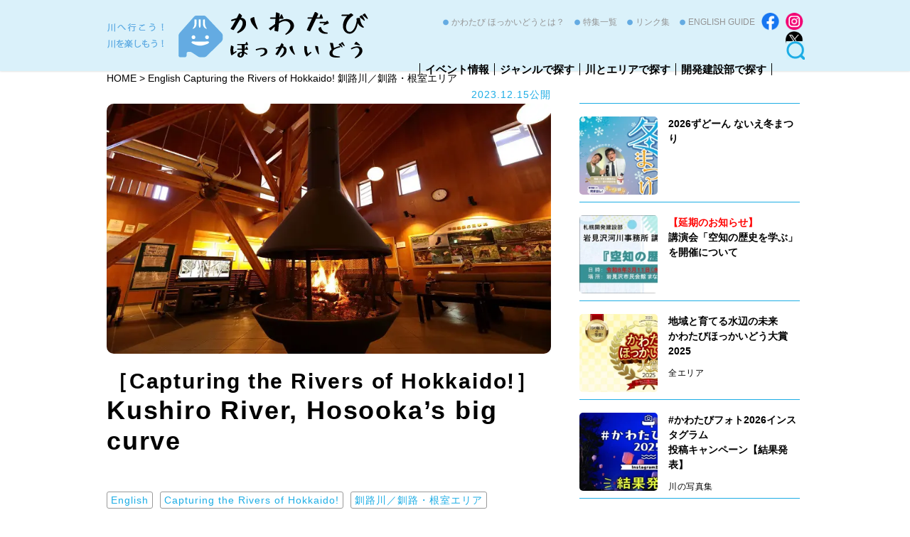

--- FILE ---
content_type: text/html; charset=UTF-8
request_url: https://kawatabi-hokkaido.com/2023/12/15/24710/
body_size: 15251
content:
<!DOCTYPE html>
<html class="no-js" lang="ja">
<head>
<meta charset="utf-8">
<!--<title>［Capturing the Rivers of Hokkaido!］Kushiro River, Hosooka&#8217;s big curve｜かわたびほっかいどう</title>
<meta name="description" content="かわたび ほっかいどうでは北海道を流れる川や湖などの「水辺」の魅力を発信しています。川で開催されるイベントや各地域のお祭り、誰かにシェアしたくなる絶景や息を呑む自然美、周辺のグルメやショッピング情報など、北海道の「川」を起点にした旅のカタチをご提案します。">-->
<meta name="keywords" content="北海道,河川,石狩川,釧路川,天塩川,留萌川,十勝川,オホーツクの川,日高・道南・ニセコの川">

<link rel="apple-touch-icon" sizes="57x57" href="/common/images/favicon/apple-icon-57x57.png">
<link rel="apple-touch-icon" sizes="60x60" href="/common/images/favicon/apple-icon-60x60.png">
<link rel="apple-touch-icon" sizes="72x72" href="/common/images/favicon/apple-icon-72x72.png">
<link rel="apple-touch-icon" sizes="76x76" href="/common/images/favicon/apple-icon-76x76.png">
<link rel="apple-touch-icon" sizes="114x114" href="/common/images/favicon/apple-icon-114x114.png">
<link rel="apple-touch-icon" sizes="120x120" href="/common/images/favicon/apple-icon-120x120.png">
<link rel="apple-touch-icon" sizes="144x144" href="/common/images/favicon/apple-icon-144x144.png">
<link rel="apple-touch-icon" sizes="152x152" href="/common/images/favicon/apple-icon-152x152.png">
<link rel="apple-touch-icon" sizes="180x180" href="/common/images/favicon/apple-icon-180x180.png">
<link rel="icon" type="image/png" sizes="192x192"  href="/common/images/favicon/android-icon-192x192.png">
<link rel="icon" type="image/png" sizes="32x32" href="/common/images/favicon/favicon-32x32.png">
<link rel="icon" type="image/png" sizes="96x96" href="/common/images/favicon/favicon-96x96.png">
<link rel="icon" type="image/png" sizes="16x16" href="/common/images/favicon/favicon-16x16.png">
<link rel="manifest" href="/common/images/favicon/manifest.json">
<meta name="msapplication-TileColor" content="#ffffff">
<meta name="msapplication-TileImage" content="/ms-icon-144x144.png">
<meta name="theme-color" content="#ffffff">

<meta name="viewport" content="width=device-width,initial-scale=1.0">
<script src="/common/js/jquery.min.js"></script>
<script src="/common/js/common.js"></script>

<!--search-->
<script>
    $(function(){
        $("#acMenu dt").on("click", function() {
            $(this).next().slideToggle();
        });
    });
</script>

<!--matchHeight-->
<script src="/common/js/jquery.matchHeight-min.js"></script>
<script>
$(function() {
    $('.matchHeight').matchHeight();
});
</script>

<link rel="stylesheet" href="/common/css/common.css">
<link rel="stylesheet" href="/common/css/layout.css">
<link rel="stylesheet" href="/common/css/list.css">
<link rel="stylesheet" href="/common/css/page.css">
<link rel="stylesheet" href="/common/css/special.css">
<script>(function(html){html.className = html.className.replace(/\bno-js\b/,'js')})(document.documentElement);</script>
<meta name='robots' content='index, follow, max-image-preview:large, max-snippet:-1, max-video-preview:-1' />
	<style>img:is([sizes="auto" i], [sizes^="auto," i]) { contain-intrinsic-size: 3000px 1500px }</style>
	
	<!-- This site is optimized with the Yoast SEO plugin v25.7 - https://yoast.com/wordpress/plugins/seo/ -->
	<title>［Capturing the Rivers of Hokkaido!］Kushiro River, Hosooka&#039;s big curve | かわたびほっかいどう</title>
	<meta name="description" content="かわたび ほっかいどうでは北海道を流れる川や湖などの「水辺」の魅力を発信しています。川で開催されるイベントや各地域のお祭り、誰かにシェアしたくなる絶景や息を呑む自然美、周辺のグルメやショッピング情報など、北海道の「川」を起点にした旅のカタチをご提案します。" />
	<link rel="canonical" href="https://kawatabi-hokkaido.com/2023/12/15/24710/" />
	<meta property="og:locale" content="ja_JP" />
	<meta property="og:type" content="article" />
	<meta property="og:title" content="［Capturing the Rivers of Hokkaido!］Kushiro River, Hosooka&#039;s big curve | かわたびほっかいどう" />
	<meta property="og:description" content="かわたび ほっかいどうでは北海道を流れる川や湖などの「水辺」の魅力を発信しています。川で開催されるイベントや各地域のお祭り、誰かにシェアしたくなる絶景や息を呑む自然美、周辺のグルメやショッピング情報など、北海道の「川」を起点にした旅のカタチをご提案します。" />
	<meta property="og:url" content="https://kawatabi-hokkaido.com/2023/12/15/24710/" />
	<meta property="og:site_name" content="かわたびほっかいどう" />
	<meta property="article:publisher" content="https://www.facebook.com/kawatabi0707/" />
	<meta property="article:published_time" content="2023-12-15T04:30:14+00:00" />
	<meta property="og:image" content="https://kawatabi-hokkaido.com/wp-content/uploads/2023/02/kusiro_hosooka_ec.jpg" />
	<meta property="og:image:width" content="768" />
	<meta property="og:image:height" content="432" />
	<meta property="og:image:type" content="image/jpeg" />
	<meta name="author" content="kasen0209" />
	<meta name="twitter:card" content="summary_large_image" />
	<meta name="twitter:label1" content="執筆者" />
	<meta name="twitter:data1" content="kasen0209" />
	<meta name="twitter:label2" content="推定読み取り時間" />
	<meta name="twitter:data2" content="2分" />
	<script type="application/ld+json" class="yoast-schema-graph">{"@context":"https://schema.org","@graph":[{"@type":"Article","@id":"https://kawatabi-hokkaido.com/2023/12/15/24710/#article","isPartOf":{"@id":"https://kawatabi-hokkaido.com/2023/12/15/24710/"},"author":{"name":"kasen0209","@id":"https://kawatabi-hokkaido.com/#/schema/person/b9ba2d4f331ca589125d44e255dc6cf4"},"headline":"［Capturing the Rivers of Hokkaido!］ Kushiro River, Hosooka&#8217;s big curve","datePublished":"2023-12-15T04:30:14+00:00","mainEntityOfPage":{"@id":"https://kawatabi-hokkaido.com/2023/12/15/24710/"},"wordCount":88,"publisher":{"@id":"https://kawatabi-hokkaido.com/#organization"},"image":{"@id":"https://kawatabi-hokkaido.com/2023/12/15/24710/#primaryimage"},"thumbnailUrl":"https://kawatabi-hokkaido.com/wp-content/uploads/2023/02/kusiro_hosooka_ec.jpg","articleSection":["English","Capturing the Rivers of Hokkaido!","釧路川／釧路・根室エリア"],"inLanguage":"ja"},{"@type":"WebPage","@id":"https://kawatabi-hokkaido.com/2023/12/15/24710/","url":"https://kawatabi-hokkaido.com/2023/12/15/24710/","name":"［Capturing the Rivers of Hokkaido!］ Kushiro River, Hosooka's big curve | かわたびほっかいどう","isPartOf":{"@id":"https://kawatabi-hokkaido.com/#website"},"primaryImageOfPage":{"@id":"https://kawatabi-hokkaido.com/2023/12/15/24710/#primaryimage"},"image":{"@id":"https://kawatabi-hokkaido.com/2023/12/15/24710/#primaryimage"},"thumbnailUrl":"https://kawatabi-hokkaido.com/wp-content/uploads/2023/02/kusiro_hosooka_ec.jpg","datePublished":"2023-12-15T04:30:14+00:00","description":"かわたび ほっかいどうでは北海道を流れる川や湖などの「水辺」の魅力を発信しています。川で開催されるイベントや各地域のお祭り、誰かにシェアしたくなる絶景や息を呑む自然美、周辺のグルメやショッピング情報など、北海道の「川」を起点にした旅のカタチをご提案します。","breadcrumb":{"@id":"https://kawatabi-hokkaido.com/2023/12/15/24710/#breadcrumb"},"inLanguage":"ja","potentialAction":[{"@type":"ReadAction","target":["https://kawatabi-hokkaido.com/2023/12/15/24710/"]}]},{"@type":"ImageObject","inLanguage":"ja","@id":"https://kawatabi-hokkaido.com/2023/12/15/24710/#primaryimage","url":"https://kawatabi-hokkaido.com/wp-content/uploads/2023/02/kusiro_hosooka_ec.jpg","contentUrl":"https://kawatabi-hokkaido.com/wp-content/uploads/2023/02/kusiro_hosooka_ec.jpg","width":768,"height":432},{"@type":"BreadcrumbList","@id":"https://kawatabi-hokkaido.com/2023/12/15/24710/#breadcrumb","itemListElement":[{"@type":"ListItem","position":1,"name":"ホーム","item":"https://kawatabi-hokkaido.com/"},{"@type":"ListItem","position":2,"name":"［Capturing the Rivers of Hokkaido!］Kushiro River, Hosooka&#8217;s big curve"}]},{"@type":"WebSite","@id":"https://kawatabi-hokkaido.com/#website","url":"https://kawatabi-hokkaido.com/","name":"かわたびほっかいどう","description":"川へ行こう！川を楽しもう！","publisher":{"@id":"https://kawatabi-hokkaido.com/#organization"},"potentialAction":[{"@type":"SearchAction","target":{"@type":"EntryPoint","urlTemplate":"https://kawatabi-hokkaido.com/?s={search_term_string}"},"query-input":{"@type":"PropertyValueSpecification","valueRequired":true,"valueName":"search_term_string"}}],"inLanguage":"ja"},{"@type":"Organization","@id":"https://kawatabi-hokkaido.com/#organization","name":"かわたびほっかいどう","url":"https://kawatabi-hokkaido.com/","logo":{"@type":"ImageObject","inLanguage":"ja","@id":"https://kawatabi-hokkaido.com/#/schema/logo/image/","url":"https://kawatabi-hokkaido.com/wp-content/uploads/2023/01/logo_footer.png","contentUrl":"https://kawatabi-hokkaido.com/wp-content/uploads/2023/01/logo_footer.png","width":278,"height":69,"caption":"かわたびほっかいどう"},"image":{"@id":"https://kawatabi-hokkaido.com/#/schema/logo/image/"},"sameAs":["https://www.facebook.com/kawatabi0707/"]},{"@type":"Person","@id":"https://kawatabi-hokkaido.com/#/schema/person/b9ba2d4f331ca589125d44e255dc6cf4","name":"kasen0209","url":"https://kawatabi-hokkaido.com/author/kasen0209/"}]}</script>
	<!-- / Yoast SEO plugin. -->


<link rel='dns-prefetch' href='//fonts.googleapis.com' />
<link rel="alternate" type="application/rss+xml" title="かわたびほっかいどう &raquo; フィード" href="https://kawatabi-hokkaido.com/feed/" />
<link rel="alternate" type="application/rss+xml" title="かわたびほっかいどう &raquo; コメントフィード" href="https://kawatabi-hokkaido.com/comments/feed/" />
<script>
/* <![CDATA[ */
window._wpemojiSettings = {"baseUrl":"https:\/\/s.w.org\/images\/core\/emoji\/16.0.1\/72x72\/","ext":".png","svgUrl":"https:\/\/s.w.org\/images\/core\/emoji\/16.0.1\/svg\/","svgExt":".svg","source":{"concatemoji":"https:\/\/kawatabi-hokkaido.com\/wp-includes\/js\/wp-emoji-release.min.js?ver=6.8.3"}};
/*! This file is auto-generated */
!function(s,n){var o,i,e;function c(e){try{var t={supportTests:e,timestamp:(new Date).valueOf()};sessionStorage.setItem(o,JSON.stringify(t))}catch(e){}}function p(e,t,n){e.clearRect(0,0,e.canvas.width,e.canvas.height),e.fillText(t,0,0);var t=new Uint32Array(e.getImageData(0,0,e.canvas.width,e.canvas.height).data),a=(e.clearRect(0,0,e.canvas.width,e.canvas.height),e.fillText(n,0,0),new Uint32Array(e.getImageData(0,0,e.canvas.width,e.canvas.height).data));return t.every(function(e,t){return e===a[t]})}function u(e,t){e.clearRect(0,0,e.canvas.width,e.canvas.height),e.fillText(t,0,0);for(var n=e.getImageData(16,16,1,1),a=0;a<n.data.length;a++)if(0!==n.data[a])return!1;return!0}function f(e,t,n,a){switch(t){case"flag":return n(e,"\ud83c\udff3\ufe0f\u200d\u26a7\ufe0f","\ud83c\udff3\ufe0f\u200b\u26a7\ufe0f")?!1:!n(e,"\ud83c\udde8\ud83c\uddf6","\ud83c\udde8\u200b\ud83c\uddf6")&&!n(e,"\ud83c\udff4\udb40\udc67\udb40\udc62\udb40\udc65\udb40\udc6e\udb40\udc67\udb40\udc7f","\ud83c\udff4\u200b\udb40\udc67\u200b\udb40\udc62\u200b\udb40\udc65\u200b\udb40\udc6e\u200b\udb40\udc67\u200b\udb40\udc7f");case"emoji":return!a(e,"\ud83e\udedf")}return!1}function g(e,t,n,a){var r="undefined"!=typeof WorkerGlobalScope&&self instanceof WorkerGlobalScope?new OffscreenCanvas(300,150):s.createElement("canvas"),o=r.getContext("2d",{willReadFrequently:!0}),i=(o.textBaseline="top",o.font="600 32px Arial",{});return e.forEach(function(e){i[e]=t(o,e,n,a)}),i}function t(e){var t=s.createElement("script");t.src=e,t.defer=!0,s.head.appendChild(t)}"undefined"!=typeof Promise&&(o="wpEmojiSettingsSupports",i=["flag","emoji"],n.supports={everything:!0,everythingExceptFlag:!0},e=new Promise(function(e){s.addEventListener("DOMContentLoaded",e,{once:!0})}),new Promise(function(t){var n=function(){try{var e=JSON.parse(sessionStorage.getItem(o));if("object"==typeof e&&"number"==typeof e.timestamp&&(new Date).valueOf()<e.timestamp+604800&&"object"==typeof e.supportTests)return e.supportTests}catch(e){}return null}();if(!n){if("undefined"!=typeof Worker&&"undefined"!=typeof OffscreenCanvas&&"undefined"!=typeof URL&&URL.createObjectURL&&"undefined"!=typeof Blob)try{var e="postMessage("+g.toString()+"("+[JSON.stringify(i),f.toString(),p.toString(),u.toString()].join(",")+"));",a=new Blob([e],{type:"text/javascript"}),r=new Worker(URL.createObjectURL(a),{name:"wpTestEmojiSupports"});return void(r.onmessage=function(e){c(n=e.data),r.terminate(),t(n)})}catch(e){}c(n=g(i,f,p,u))}t(n)}).then(function(e){for(var t in e)n.supports[t]=e[t],n.supports.everything=n.supports.everything&&n.supports[t],"flag"!==t&&(n.supports.everythingExceptFlag=n.supports.everythingExceptFlag&&n.supports[t]);n.supports.everythingExceptFlag=n.supports.everythingExceptFlag&&!n.supports.flag,n.DOMReady=!1,n.readyCallback=function(){n.DOMReady=!0}}).then(function(){return e}).then(function(){var e;n.supports.everything||(n.readyCallback(),(e=n.source||{}).concatemoji?t(e.concatemoji):e.wpemoji&&e.twemoji&&(t(e.twemoji),t(e.wpemoji)))}))}((window,document),window._wpemojiSettings);
/* ]]> */
</script>
<link rel='stylesheet' id='event-organiser-custom-if-css' href='https://kawatabi-hokkaido.com/wp-content/plugins/event-organiser-custom-if/css/event-organiser-custom-if.css?date=20240716&#038;ver=6.8.3' media='all' />
<style id='wp-emoji-styles-inline-css'>

	img.wp-smiley, img.emoji {
		display: inline !important;
		border: none !important;
		box-shadow: none !important;
		height: 1em !important;
		width: 1em !important;
		margin: 0 0.07em !important;
		vertical-align: -0.1em !important;
		background: none !important;
		padding: 0 !important;
	}
</style>
<link rel='stylesheet' id='wp-block-library-css' href='https://kawatabi-hokkaido.com/wp-includes/css/dist/block-library/style.min.css?ver=6.8.3' media='all' />
<style id='classic-theme-styles-inline-css'>
/*! This file is auto-generated */
.wp-block-button__link{color:#fff;background-color:#32373c;border-radius:9999px;box-shadow:none;text-decoration:none;padding:calc(.667em + 2px) calc(1.333em + 2px);font-size:1.125em}.wp-block-file__button{background:#32373c;color:#fff;text-decoration:none}
</style>
<style id='global-styles-inline-css'>
:root{--wp--preset--aspect-ratio--square: 1;--wp--preset--aspect-ratio--4-3: 4/3;--wp--preset--aspect-ratio--3-4: 3/4;--wp--preset--aspect-ratio--3-2: 3/2;--wp--preset--aspect-ratio--2-3: 2/3;--wp--preset--aspect-ratio--16-9: 16/9;--wp--preset--aspect-ratio--9-16: 9/16;--wp--preset--color--black: #000000;--wp--preset--color--cyan-bluish-gray: #abb8c3;--wp--preset--color--white: #ffffff;--wp--preset--color--pale-pink: #f78da7;--wp--preset--color--vivid-red: #cf2e2e;--wp--preset--color--luminous-vivid-orange: #ff6900;--wp--preset--color--luminous-vivid-amber: #fcb900;--wp--preset--color--light-green-cyan: #7bdcb5;--wp--preset--color--vivid-green-cyan: #00d084;--wp--preset--color--pale-cyan-blue: #8ed1fc;--wp--preset--color--vivid-cyan-blue: #0693e3;--wp--preset--color--vivid-purple: #9b51e0;--wp--preset--gradient--vivid-cyan-blue-to-vivid-purple: linear-gradient(135deg,rgba(6,147,227,1) 0%,rgb(155,81,224) 100%);--wp--preset--gradient--light-green-cyan-to-vivid-green-cyan: linear-gradient(135deg,rgb(122,220,180) 0%,rgb(0,208,130) 100%);--wp--preset--gradient--luminous-vivid-amber-to-luminous-vivid-orange: linear-gradient(135deg,rgba(252,185,0,1) 0%,rgba(255,105,0,1) 100%);--wp--preset--gradient--luminous-vivid-orange-to-vivid-red: linear-gradient(135deg,rgba(255,105,0,1) 0%,rgb(207,46,46) 100%);--wp--preset--gradient--very-light-gray-to-cyan-bluish-gray: linear-gradient(135deg,rgb(238,238,238) 0%,rgb(169,184,195) 100%);--wp--preset--gradient--cool-to-warm-spectrum: linear-gradient(135deg,rgb(74,234,220) 0%,rgb(151,120,209) 20%,rgb(207,42,186) 40%,rgb(238,44,130) 60%,rgb(251,105,98) 80%,rgb(254,248,76) 100%);--wp--preset--gradient--blush-light-purple: linear-gradient(135deg,rgb(255,206,236) 0%,rgb(152,150,240) 100%);--wp--preset--gradient--blush-bordeaux: linear-gradient(135deg,rgb(254,205,165) 0%,rgb(254,45,45) 50%,rgb(107,0,62) 100%);--wp--preset--gradient--luminous-dusk: linear-gradient(135deg,rgb(255,203,112) 0%,rgb(199,81,192) 50%,rgb(65,88,208) 100%);--wp--preset--gradient--pale-ocean: linear-gradient(135deg,rgb(255,245,203) 0%,rgb(182,227,212) 50%,rgb(51,167,181) 100%);--wp--preset--gradient--electric-grass: linear-gradient(135deg,rgb(202,248,128) 0%,rgb(113,206,126) 100%);--wp--preset--gradient--midnight: linear-gradient(135deg,rgb(2,3,129) 0%,rgb(40,116,252) 100%);--wp--preset--font-size--small: 13px;--wp--preset--font-size--medium: 20px;--wp--preset--font-size--large: 36px;--wp--preset--font-size--x-large: 42px;--wp--preset--spacing--20: 0.44rem;--wp--preset--spacing--30: 0.67rem;--wp--preset--spacing--40: 1rem;--wp--preset--spacing--50: 1.5rem;--wp--preset--spacing--60: 2.25rem;--wp--preset--spacing--70: 3.38rem;--wp--preset--spacing--80: 5.06rem;--wp--preset--shadow--natural: 6px 6px 9px rgba(0, 0, 0, 0.2);--wp--preset--shadow--deep: 12px 12px 50px rgba(0, 0, 0, 0.4);--wp--preset--shadow--sharp: 6px 6px 0px rgba(0, 0, 0, 0.2);--wp--preset--shadow--outlined: 6px 6px 0px -3px rgba(255, 255, 255, 1), 6px 6px rgba(0, 0, 0, 1);--wp--preset--shadow--crisp: 6px 6px 0px rgba(0, 0, 0, 1);}:where(.is-layout-flex){gap: 0.5em;}:where(.is-layout-grid){gap: 0.5em;}body .is-layout-flex{display: flex;}.is-layout-flex{flex-wrap: wrap;align-items: center;}.is-layout-flex > :is(*, div){margin: 0;}body .is-layout-grid{display: grid;}.is-layout-grid > :is(*, div){margin: 0;}:where(.wp-block-columns.is-layout-flex){gap: 2em;}:where(.wp-block-columns.is-layout-grid){gap: 2em;}:where(.wp-block-post-template.is-layout-flex){gap: 1.25em;}:where(.wp-block-post-template.is-layout-grid){gap: 1.25em;}.has-black-color{color: var(--wp--preset--color--black) !important;}.has-cyan-bluish-gray-color{color: var(--wp--preset--color--cyan-bluish-gray) !important;}.has-white-color{color: var(--wp--preset--color--white) !important;}.has-pale-pink-color{color: var(--wp--preset--color--pale-pink) !important;}.has-vivid-red-color{color: var(--wp--preset--color--vivid-red) !important;}.has-luminous-vivid-orange-color{color: var(--wp--preset--color--luminous-vivid-orange) !important;}.has-luminous-vivid-amber-color{color: var(--wp--preset--color--luminous-vivid-amber) !important;}.has-light-green-cyan-color{color: var(--wp--preset--color--light-green-cyan) !important;}.has-vivid-green-cyan-color{color: var(--wp--preset--color--vivid-green-cyan) !important;}.has-pale-cyan-blue-color{color: var(--wp--preset--color--pale-cyan-blue) !important;}.has-vivid-cyan-blue-color{color: var(--wp--preset--color--vivid-cyan-blue) !important;}.has-vivid-purple-color{color: var(--wp--preset--color--vivid-purple) !important;}.has-black-background-color{background-color: var(--wp--preset--color--black) !important;}.has-cyan-bluish-gray-background-color{background-color: var(--wp--preset--color--cyan-bluish-gray) !important;}.has-white-background-color{background-color: var(--wp--preset--color--white) !important;}.has-pale-pink-background-color{background-color: var(--wp--preset--color--pale-pink) !important;}.has-vivid-red-background-color{background-color: var(--wp--preset--color--vivid-red) !important;}.has-luminous-vivid-orange-background-color{background-color: var(--wp--preset--color--luminous-vivid-orange) !important;}.has-luminous-vivid-amber-background-color{background-color: var(--wp--preset--color--luminous-vivid-amber) !important;}.has-light-green-cyan-background-color{background-color: var(--wp--preset--color--light-green-cyan) !important;}.has-vivid-green-cyan-background-color{background-color: var(--wp--preset--color--vivid-green-cyan) !important;}.has-pale-cyan-blue-background-color{background-color: var(--wp--preset--color--pale-cyan-blue) !important;}.has-vivid-cyan-blue-background-color{background-color: var(--wp--preset--color--vivid-cyan-blue) !important;}.has-vivid-purple-background-color{background-color: var(--wp--preset--color--vivid-purple) !important;}.has-black-border-color{border-color: var(--wp--preset--color--black) !important;}.has-cyan-bluish-gray-border-color{border-color: var(--wp--preset--color--cyan-bluish-gray) !important;}.has-white-border-color{border-color: var(--wp--preset--color--white) !important;}.has-pale-pink-border-color{border-color: var(--wp--preset--color--pale-pink) !important;}.has-vivid-red-border-color{border-color: var(--wp--preset--color--vivid-red) !important;}.has-luminous-vivid-orange-border-color{border-color: var(--wp--preset--color--luminous-vivid-orange) !important;}.has-luminous-vivid-amber-border-color{border-color: var(--wp--preset--color--luminous-vivid-amber) !important;}.has-light-green-cyan-border-color{border-color: var(--wp--preset--color--light-green-cyan) !important;}.has-vivid-green-cyan-border-color{border-color: var(--wp--preset--color--vivid-green-cyan) !important;}.has-pale-cyan-blue-border-color{border-color: var(--wp--preset--color--pale-cyan-blue) !important;}.has-vivid-cyan-blue-border-color{border-color: var(--wp--preset--color--vivid-cyan-blue) !important;}.has-vivid-purple-border-color{border-color: var(--wp--preset--color--vivid-purple) !important;}.has-vivid-cyan-blue-to-vivid-purple-gradient-background{background: var(--wp--preset--gradient--vivid-cyan-blue-to-vivid-purple) !important;}.has-light-green-cyan-to-vivid-green-cyan-gradient-background{background: var(--wp--preset--gradient--light-green-cyan-to-vivid-green-cyan) !important;}.has-luminous-vivid-amber-to-luminous-vivid-orange-gradient-background{background: var(--wp--preset--gradient--luminous-vivid-amber-to-luminous-vivid-orange) !important;}.has-luminous-vivid-orange-to-vivid-red-gradient-background{background: var(--wp--preset--gradient--luminous-vivid-orange-to-vivid-red) !important;}.has-very-light-gray-to-cyan-bluish-gray-gradient-background{background: var(--wp--preset--gradient--very-light-gray-to-cyan-bluish-gray) !important;}.has-cool-to-warm-spectrum-gradient-background{background: var(--wp--preset--gradient--cool-to-warm-spectrum) !important;}.has-blush-light-purple-gradient-background{background: var(--wp--preset--gradient--blush-light-purple) !important;}.has-blush-bordeaux-gradient-background{background: var(--wp--preset--gradient--blush-bordeaux) !important;}.has-luminous-dusk-gradient-background{background: var(--wp--preset--gradient--luminous-dusk) !important;}.has-pale-ocean-gradient-background{background: var(--wp--preset--gradient--pale-ocean) !important;}.has-electric-grass-gradient-background{background: var(--wp--preset--gradient--electric-grass) !important;}.has-midnight-gradient-background{background: var(--wp--preset--gradient--midnight) !important;}.has-small-font-size{font-size: var(--wp--preset--font-size--small) !important;}.has-medium-font-size{font-size: var(--wp--preset--font-size--medium) !important;}.has-large-font-size{font-size: var(--wp--preset--font-size--large) !important;}.has-x-large-font-size{font-size: var(--wp--preset--font-size--x-large) !important;}
:where(.wp-block-post-template.is-layout-flex){gap: 1.25em;}:where(.wp-block-post-template.is-layout-grid){gap: 1.25em;}
:where(.wp-block-columns.is-layout-flex){gap: 2em;}:where(.wp-block-columns.is-layout-grid){gap: 2em;}
:root :where(.wp-block-pullquote){font-size: 1.5em;line-height: 1.6;}
</style>
<link rel='stylesheet' id='fancybox-for-wp-css' href='https://kawatabi-hokkaido.com/wp-content/plugins/fancybox-for-wordpress/assets/css/fancybox.css?ver=1.3.4' media='all' />
<link rel='stylesheet' id='twentysixteen-fonts-css' href='https://fonts.googleapis.com/css?family=Merriweather%3A400%2C700%2C900%2C400italic%2C700italic%2C900italic%7CMontserrat%3A400%2C700%7CInconsolata%3A400&#038;subset=latin%2Clatin-ext' media='all' />
<link rel='stylesheet' id='genericons-css' href='https://kawatabi-hokkaido.com/wp-content/themes/kawatabi/genericons/genericons.css?ver=3.4.1' media='all' />
<link rel='stylesheet' id='twentysixteen-style-css' href='https://kawatabi-hokkaido.com/wp-content/themes/kawatabi/style.css?ver=6.8.3' media='all' />
<!--[if lt IE 10]>
<link rel='stylesheet' id='twentysixteen-ie-css' href='https://kawatabi-hokkaido.com/wp-content/themes/kawatabi/css/ie.css?ver=20150825' media='all' />
<![endif]-->
<!--[if lt IE 9]>
<link rel='stylesheet' id='twentysixteen-ie8-css' href='https://kawatabi-hokkaido.com/wp-content/themes/kawatabi/css/ie8.css?ver=20150825' media='all' />
<![endif]-->
<!--[if lt IE 8]>
<link rel='stylesheet' id='twentysixteen-ie7-css' href='https://kawatabi-hokkaido.com/wp-content/themes/kawatabi/css/ie7.css?ver=20150825' media='all' />
<![endif]-->
<script src="https://kawatabi-hokkaido.com/wp-includes/js/jquery/jquery.min.js?ver=3.7.1" id="jquery-core-js"></script>
<script src="https://kawatabi-hokkaido.com/wp-includes/js/jquery/jquery-migrate.min.js?ver=3.4.1" id="jquery-migrate-js"></script>
<script src="https://kawatabi-hokkaido.com/wp-content/plugins/fancybox-for-wordpress/assets/js/purify.min.js?ver=1.3.4" id="purify-js"></script>
<script src="https://kawatabi-hokkaido.com/wp-content/plugins/fancybox-for-wordpress/assets/js/jquery.fancybox.js?ver=1.3.4" id="fancybox-for-wp-js"></script>
<!--[if lt IE 9]>
<script src="https://kawatabi-hokkaido.com/wp-content/themes/kawatabi/js/html5.js?ver=3.7.3" id="twentysixteen-html5-js"></script>
<![endif]-->
<link rel="https://api.w.org/" href="https://kawatabi-hokkaido.com/wp-json/" /><link rel="alternate" title="JSON" type="application/json" href="https://kawatabi-hokkaido.com/wp-json/wp/v2/posts/24710" /><link rel="EditURI" type="application/rsd+xml" title="RSD" href="https://kawatabi-hokkaido.com/xmlrpc.php?rsd" />
<meta name="generator" content="WordPress 6.8.3" />
<link rel='shortlink' href='https://kawatabi-hokkaido.com/?p=24710' />
<link rel="alternate" title="oEmbed (JSON)" type="application/json+oembed" href="https://kawatabi-hokkaido.com/wp-json/oembed/1.0/embed?url=https%3A%2F%2Fkawatabi-hokkaido.com%2F2023%2F12%2F15%2F24710%2F" />
<link rel="alternate" title="oEmbed (XML)" type="text/xml+oembed" href="https://kawatabi-hokkaido.com/wp-json/oembed/1.0/embed?url=https%3A%2F%2Fkawatabi-hokkaido.com%2F2023%2F12%2F15%2F24710%2F&#038;format=xml" />

<!-- Fancybox for WordPress v3.3.7 -->
<style>
	.fancybox-slide--image .fancybox-content{background-color: #000000}div.fancybox-caption{display:none !important;}
	
	img.fancybox-image{border-width:0px;border-color:#000000;border-style:solid;}
	div.fancybox-bg{background-color:rgba(0,0,0,1);opacity:1 !important;}div.fancybox-content{border-color:#000000}
	div#fancybox-title{background-color:#000000}
	div.fancybox-content{background-color:#000000}
	div#fancybox-title-inside{color:#ffffff}
	
	
	
	div.fancybox-caption p.caption-title{display:inline-block}
	div.fancybox-caption p.caption-title{font-size:14px}
	div.fancybox-caption p.caption-title{color:#ffffff}
	div.fancybox-caption {color:#ffffff}div.fancybox-caption p.caption-title {background:#fff; width:auto;padding:10px 30px;}div.fancybox-content p.caption-title{color:#ffffff;margin: 0;padding: 5px 0;}body.fancybox-active .fancybox-container .fancybox-stage .fancybox-content .fancybox-close-small{display:block;}
</style><script>
	jQuery(function () {

		var mobileOnly = false;
		
		if (mobileOnly) {
			return;
		}

		jQuery.fn.getTitle = function () { // Copy the title of every IMG tag and add it to its parent A so that fancybox can show titles
			var arr = jQuery("a[data-fancybox]");jQuery.each(arr, function() {var title = jQuery(this).children("img").attr("title") || '';var figCaptionHtml = jQuery(this).next("figcaption").html() || '';var processedCaption = figCaptionHtml;if (figCaptionHtml.length && typeof DOMPurify === 'function') {processedCaption = DOMPurify.sanitize(figCaptionHtml, {USE_PROFILES: {html: true}});} else if (figCaptionHtml.length) {processedCaption = jQuery("<div>").text(figCaptionHtml).html();}var newTitle = title;if (processedCaption.length) {newTitle = title.length ? title + " " + processedCaption : processedCaption;}if (newTitle.length) {jQuery(this).attr("title", newTitle);}});		}

		// Supported file extensions

				var thumbnails = jQuery("a:has(img)").not(".nolightbox").not('.envira-gallery-link').not('.ngg-simplelightbox').filter(function () {
			return /\.(jpe?g|png|gif|mp4|webp|bmp|pdf)(\?[^/]*)*$/i.test(jQuery(this).attr('href'))
		});
		

		// Add data-type iframe for links that are not images or videos.
		var iframeLinks = jQuery('.fancyboxforwp').filter(function () {
			return !/\.(jpe?g|png|gif|mp4|webp|bmp|pdf)(\?[^/]*)*$/i.test(jQuery(this).attr('href'))
		}).filter(function () {
			return !/vimeo|youtube/i.test(jQuery(this).attr('href'))
		});
		iframeLinks.attr({"data-type": "iframe"}).getTitle();

				// Gallery All
		thumbnails.addClass("fancyboxforwp").attr("data-fancybox", "gallery").getTitle();
		iframeLinks.attr({"data-fancybox": "gallery"}).getTitle();

		// Gallery type NONE
		
		// Call fancybox and apply it on any link with a rel atribute that starts with "fancybox", with the options set on the admin panel
		jQuery("a.fancyboxforwp").fancyboxforwp({
			loop: true,
			smallBtn: true,
			zoomOpacity: "auto",
			animationEffect: "fade",
			animationDuration: 500,
			transitionEffect: "fade",
			transitionDuration: "300",
			overlayShow: true,
			overlayOpacity: "1",
			titleShow: true,
			titlePosition: "inside",
			keyboard: true,
			showCloseButton: true,
			arrows: true,
			clickContent:false,
			clickSlide: "close",
			mobile: {
				clickContent: function (current, event) {
					return current.type === "image" ? "toggleControls" : false;
				},
				clickSlide: function (current, event) {
					return current.type === "image" ? "close" : "close";
				},
			},
			wheel: false,
			toolbar: true,
			preventCaptionOverlap: true,
			onInit: function() { },			onDeactivate
	: function() { },		beforeClose: function() { },			afterShow: function(instance) { jQuery( ".fancybox-image" ).on("click", function( ){ ( instance.isScaledDown() ) ? instance.scaleToActual() : instance.scaleToFit() }) },				afterClose: function() { },					caption : function( instance, item ) {var title = "";if("undefined" != typeof jQuery(this).context ){var title = jQuery(this).context.title;} else { var title = ("undefined" != typeof jQuery(this).attr("title")) ? jQuery(this).attr("title") : false;}var caption = jQuery(this).data('caption') || '';if ( item.type === 'image' && title.length ) {caption = (caption.length ? caption + '<br />' : '') + '<p class="caption-title">'+jQuery("<div>").text(title).html()+'</p>' ;}if (typeof DOMPurify === "function" && caption.length) { return DOMPurify.sanitize(caption, {USE_PROFILES: {html: true}}); } else { return jQuery("<div>").text(caption).html(); }},
		afterLoad : function( instance, current ) {var captionContent = current.opts.caption || '';var sanitizedCaptionString = '';if (typeof DOMPurify === 'function' && captionContent.length) {sanitizedCaptionString = DOMPurify.sanitize(captionContent, {USE_PROFILES: {html: true}});} else if (captionContent.length) { sanitizedCaptionString = jQuery("<div>").text(captionContent).html();}if (sanitizedCaptionString.length) { current.$content.append(jQuery('<div class=\"fancybox-custom-caption inside-caption\" style=\" position: absolute;left:0;right:0;color:#000;margin:0 auto;bottom:0;text-align:center;background-color:#000000 \"></div>').html(sanitizedCaptionString)); }},
			})
		;

			})
</script>
<!-- END Fancybox for WordPress -->
<style>.recentcomments a{display:inline !important;padding:0 !important;margin:0 !important;}</style><noscript><style>.lazyload[data-src]{display:none !important;}</style></noscript><style>.lazyload{background-image:none !important;}.lazyload:before{background-image:none !important;}</style><style>.broken_link, a.broken_link {
	text-decoration: line-through;
}</style>
<!-- Global site tag (gtag.js) - Google Analytics -->
<script async src="https://www.googletagmanager.com/gtag/js?id=UA-116078441-1"></script>
<script>
 window.dataLayer = window.dataLayer || [];
 function gtag(){dataLayer.push(arguments);}
 gtag('js', new Date());

 gtag('config', 'UA-116078441-1');
</script>
</head>

<body id="top">

<div id="fb-root"></div>
<script async defer crossorigin="anonymous" src="https://connect.facebook.net/ja_JP/sdk.js#xfbml=1&version=v7.0" nonce="KVkqCNQx"></script>

<div id="wrap">

<header>
<div class="inner clearfix">
<h1><a href="/"><img src="[data-uri]" alt="かわたび ほっかいどう" data-src="/common/images/logo_header.png" decoding="async" class="lazyload" data-eio-rwidth="369" data-eio-rheight="66"><noscript><img src="/common/images/logo_header.png" alt="かわたび ほっかいどう" data-eio="l"></noscript></a></h1>

<nav>
<ul id="about_nav" class="clearfix">
<li><a href="/about/">かわたび ほっかいどうとは？</a></li>
<li><a href="/special/">特集一覧</a></li>
<li><a href="/link/">リンク集</a></li>
<li><a href="/en/">ENGLISH GUIDE</a></li>
<li class="menu_sns"><a href="https://www.facebook.com/kawatabi0707/" target="_blank"><img src="[data-uri]" width="29" height="29" alt="Facebookページ" data-src="/common/images/btn_fb.png" decoding="async" class="lazyload" data-eio-rwidth="29" data-eio-rheight="29"><noscript><img src="/common/images/btn_fb.png" width="29" height="29" alt="Facebookページ" data-eio="l"></noscript></a></li>
<li class="menu_sns"><a href="https://www.instagram.com/kawatabi_hokkaido/?hl=ja" target="_blank"><img src="[data-uri]" width="29" height="29" alt="INSTAGRAMページ" data-src="/common/images/btn_insta.png" decoding="async" class="lazyload" data-eio-rwidth="29" data-eio-rheight="29"><noscript><img src="/common/images/btn_insta.png" width="29" height="29" alt="INSTAGRAMページ" data-eio="l"></noscript></a></li>
<li class="menu_sns"><a href="https://twitter.com/kawatabi_hok" target="_blank"><img src="[data-uri]" width="29" height="29" alt="twitter" data-src="/common/images/btn_tw.png" decoding="async" class="lazyload" data-eio-rwidth="70" data-eio-rheight="70"><noscript><img src="/common/images/btn_tw.png" width="29" height="29" alt="twitter" data-eio="l"></noscript></a></li>
</ul>

<ul id="search_nav" class="clearfix">
<li><a href="/events/">イベント情報</a></li>
<li><a href="/#area_genre">ジャンルで探す</a></li>
<li><a href="/#area_river">川とエリアで探す</a></li>
<li><a href="/#bana_kaiken" class="last">開発建設部で探す</a></li>
</ul>
</nav>

<dl id="acMenu">
	<dt><img src="[data-uri]" width="26" height="26" alt="検索" data-src="/common/images/ico_grass.png" decoding="async" class="lazyload" data-eio-rwidth="26" data-eio-rheight="26"><noscript><img src="/common/images/ico_grass.png" width="26" height="26" alt="検索" data-eio="l"></noscript></dt>
	<dd class="search_box">
		<div class="search_window">
		<form role="search" method="get" id="searchform" class="searchform" action="https://kawatabi-hokkaido.com/">
			<div>
				<label class="screen-reader-text" for="s"></label>
				<input class="search" type="text" value="" name="s" id="s" placeholder="サイト内検索" />
				<input type="submit" name="searchBtn" id="searchBtn" value="検索" />
			</div>
		</form>
		</div>
	</dd>
</dl>

</div>

<div id="humb_nav">
<p id="humb_button">MENU<br>
<span></span>
<span></span>
<span></span>
</p>

<ul id="humb_menu">
<li><a href="/#area_river">川とエリアで探す</a></li>
<li><a href="/#bana_kaiken">開発建設部で探す</a></li>
<li><a href="/#area_genre">ジャンルで探す</a>
<ul>
<li><a href="/look-snap/">見る・撮影する</a></li>
<li><a href="/learn-know/">まなぶ・知る</a></li>
<li><a href="/play-exp/">あそぶ・体験する</a></li>
<li><a href="/taste-buy/">味わう・買う</a></li>
<li><a href="/events/">イベント情報</a></li></ul>
</li>
<li class="menu_02"><a href="/about/">かわたび ほっかいどうとは？</a></li>
<li class="menu_02"><a href="/special/">特集一覧</a></li>
<li class="menu_02"><a href="/link/">リンク集</a></li>
<li class="menu_02"><a href="/en/">ENGLISH GUIDE</a></li>
<li class="menu_sns"><a href="https://www.facebook.com/kawatabi0707/" target="_blank"><img src="[data-uri]" width="29" height="29" alt="Facebookページ" data-src="/common/images/btn_fb.png" decoding="async" class="lazyload" data-eio-rwidth="29" data-eio-rheight="29"><noscript><img src="/common/images/btn_fb.png" width="29" height="29" alt="Facebookページ" data-eio="l"></noscript></a><a href="https://www.instagram.com/kawatabi_hokkaido/?hl=ja" target="_blank"><img src="[data-uri]" width="29" height="29" alt="INSTAGRAMページ" data-src="/common/images/btn_insta.png" decoding="async" class="lazyload" data-eio-rwidth="29" data-eio-rheight="29"><noscript><img src="/common/images/btn_insta.png" width="29" height="29" alt="INSTAGRAMページ" data-eio="l"></noscript></a><a href="https://twitter.com/kawatabi_hok" target="_blank"><img src="[data-uri]" width="29" height="29" alt="twitter" data-src="/common/images/btn_tw.png" decoding="async" class="lazyload" data-eio-rwidth="70" data-eio-rheight="70"><noscript><img src="/common/images/btn_tw.png" width="29" height="29" alt="twitter" data-eio="l"></noscript></a></li>
<li class="search_window">
<form role="search" method="get" id="searchform" class="searchform" action="https://kawatabi-hokkaido.com/">
	<div>
		<label class="screen-reader-text" for="s"></label>
		<input class="search" type="text" value="" name="s" id="s" placeholder="サイト内検索" />
		<input type="submit" name="searchBtn" id="searchBtn" value="検索" />
	</div>
</form>
</li>
</ul>
</div>
</header>

<div id="contents">
<div class="overlay" style="display: none;"></div>

<div class="cont_body">
	<div id="cont_inner">
	
	



		
		<div class="box_main">
			<div class="path">HOME > <a href="https://kawatabi-hokkaido.com/english/" rel="category tag">English</a> <a href="https://kawatabi-hokkaido.com/en/capturing/" rel="category tag">Capturing the Rivers of Hokkaido!</a> <a href="https://kawatabi-hokkaido.com/kushiro/" rel="category tag">釧路川／釧路・根室エリア</a></div>
			<p class="page_date">2023.12.15公開</p>
			<div class="page_thumb"><img width="768" height="432" src="[data-uri]" class="attachment-post-thumbnail size-post-thumbnail wp-post-image lazyload" alt="" decoding="async" fetchpriority="high"   data-src="https://kawatabi-hokkaido.com/wp-content/uploads/2023/02/kusiro_hosooka_ec.jpg" data-srcset="https://kawatabi-hokkaido.com/wp-content/uploads/2023/02/kusiro_hosooka_ec.jpg 768w, https://kawatabi-hokkaido.com/wp-content/uploads/2023/02/kusiro_hosooka_ec-300x169.jpg 300w" data-sizes="auto" data-eio-rwidth="768" data-eio-rheight="432" /><noscript><img width="768" height="432" src="https://kawatabi-hokkaido.com/wp-content/uploads/2023/02/kusiro_hosooka_ec.jpg" class="attachment-post-thumbnail size-post-thumbnail wp-post-image" alt="" decoding="async" fetchpriority="high" srcset="https://kawatabi-hokkaido.com/wp-content/uploads/2023/02/kusiro_hosooka_ec.jpg 768w, https://kawatabi-hokkaido.com/wp-content/uploads/2023/02/kusiro_hosooka_ec-300x169.jpg 300w" sizes="(max-width: 709px) 85vw, (max-width: 909px) 67vw, (max-width: 984px) 60vw, (max-width: 1362px) 62vw, 840px" data-eio="l" /></noscript></div>
			<h1><small>［Capturing the Rivers of Hokkaido!］</small><br>Kushiro River, Hosooka&#8217;s big curve</h1>
			<div class="page_tag">
				<p><a href="https://kawatabi-hokkaido.com/english/" rel="category tag">English</a> <a href="https://kawatabi-hokkaido.com/en/capturing/" rel="category tag">Capturing the Rivers of Hokkaido!</a> <a href="https://kawatabi-hokkaido.com/kushiro/" rel="category tag">釧路川／釧路・根室エリア</a></p>
				<p>
				<a href="/look-snap">
								見る・撮影する</a>

				<a href="/none" class="none">
								なし</a>

															<a href="/?s=釧路川">釧路川</a>
													
															<a href="/?s=釧路湿原" class="釧路湿原">釧路湿原</a>
													
															<a href="/?s=インスタ映え">インスタ映え</a>
											<a href="/?s=冬">冬</a>
											<a href="/?s=釧路開発建設部">釧路開発建設部</a>
											<a href="/?s=かわたび事務局">かわたび事務局</a>
													</p>
			</div>
			
			<div class="page_contents">
									


		<div class="entry-content box_right">
			<p>The Kushiro River running through Hosooka has a dynamic flow with wide curves and the sound of trains running on the Kushiro Line.<br />
The sound of a train running on the Kushiro Line. A hot cup of coffee while watching a soft fire in the Hosooka Visitor&#8217;s Lounge, the observation deck I have visited many times.</p>
<p><a href="https://kawatabi-hokkaido.com/wp-content/uploads/2023/01/02ik2301a_253ab.jpg"></a><img decoding="async" src="[data-uri]" alt="" width="768" height="512" class="alignnone size-full wp-image-19715 lazyload"   data-src="https://kawatabi-hokkaido.com/wp-content/uploads/2023/02/02kr2023a_1550a.jpg" data-srcset="https://kawatabi-hokkaido.com/wp-content/uploads/2023/02/02kr2023a_1550a.jpg 768w, https://kawatabi-hokkaido.com/wp-content/uploads/2023/02/02kr2023a_1550a-300x200.jpg 300w" data-sizes="auto" data-eio-rwidth="768" data-eio-rheight="512" /><noscript><img decoding="async" src="https://kawatabi-hokkaido.com/wp-content/uploads/2023/02/02kr2023a_1550a.jpg" alt="" width="768" height="512" class="alignnone size-full wp-image-19715" srcset="https://kawatabi-hokkaido.com/wp-content/uploads/2023/02/02kr2023a_1550a.jpg 768w, https://kawatabi-hokkaido.com/wp-content/uploads/2023/02/02kr2023a_1550a-300x200.jpg 300w" sizes="(max-width: 709px) 85vw, (max-width: 909px) 67vw, (max-width: 984px) 61vw, (max-width: 1362px) 45vw, 600px" data-eio="l" /></noscript><br />
Kushiro River meanders widely</p>
<p><a href="https://kawatabi-hokkaido.com/wp-content/uploads/2023/01/03ik2301a_226ab.jpg"></a><img decoding="async" src="[data-uri]" alt="" width="768" height="512" class="alignnone size-full wp-image-19716 lazyload"   data-src="https://kawatabi-hokkaido.com/wp-content/uploads/2023/02/03kr2023a_1539a.jpg" data-srcset="https://kawatabi-hokkaido.com/wp-content/uploads/2023/02/03kr2023a_1539a.jpg 768w, https://kawatabi-hokkaido.com/wp-content/uploads/2023/02/03kr2023a_1539a-300x200.jpg 300w" data-sizes="auto" data-eio-rwidth="768" data-eio-rheight="512" /><noscript><img decoding="async" src="https://kawatabi-hokkaido.com/wp-content/uploads/2023/02/03kr2023a_1539a.jpg" alt="" width="768" height="512" class="alignnone size-full wp-image-19716" srcset="https://kawatabi-hokkaido.com/wp-content/uploads/2023/02/03kr2023a_1539a.jpg 768w, https://kawatabi-hokkaido.com/wp-content/uploads/2023/02/03kr2023a_1539a-300x200.jpg 300w" sizes="(max-width: 709px) 85vw, (max-width: 909px) 67vw, (max-width: 984px) 61vw, (max-width: 1362px) 45vw, 600px" data-eio="l" /></noscript><br />
Tree ice and lotus leaf ice</p>
<p><a href="https://kawatabi-hokkaido.com/wp-content/uploads/2023/01/04ik2301a_260ab.jpg"></a><img decoding="async" src="[data-uri]" alt="" width="768" height="512" class="alignnone size-full wp-image-19717 lazyload"   data-src="https://kawatabi-hokkaido.com/wp-content/uploads/2023/02/04kr2023a_1584a.jpg" data-srcset="https://kawatabi-hokkaido.com/wp-content/uploads/2023/02/04kr2023a_1584a.jpg 768w, https://kawatabi-hokkaido.com/wp-content/uploads/2023/02/04kr2023a_1584a-300x200.jpg 300w" data-sizes="auto" data-eio-rwidth="768" data-eio-rheight="512" /><noscript><img decoding="async" src="https://kawatabi-hokkaido.com/wp-content/uploads/2023/02/04kr2023a_1584a.jpg" alt="" width="768" height="512" class="alignnone size-full wp-image-19717" srcset="https://kawatabi-hokkaido.com/wp-content/uploads/2023/02/04kr2023a_1584a.jpg 768w, https://kawatabi-hokkaido.com/wp-content/uploads/2023/02/04kr2023a_1584a-300x200.jpg 300w" sizes="(max-width: 709px) 85vw, (max-width: 909px) 67vw, (max-width: 984px) 61vw, (max-width: 1362px) 45vw, 600px" data-eio="l" /></noscript><br />
Kushiro Marshland and Mt.Meakan</p>
<p><a href="https://kawatabi-hokkaido.com/wp-content/uploads/2023/01/05ik2301a_282ab.jpg"></a><img decoding="async" src="[data-uri]" alt="" width="768" height="512" class="alignnone size-full wp-image-19718 lazyload"   data-src="https://kawatabi-hokkaido.com/wp-content/uploads/2023/02/05kr2023a_1524a.jpg" data-srcset="https://kawatabi-hokkaido.com/wp-content/uploads/2023/02/05kr2023a_1524a.jpg 768w, https://kawatabi-hokkaido.com/wp-content/uploads/2023/02/05kr2023a_1524a-300x200.jpg 300w" data-sizes="auto" data-eio-rwidth="768" data-eio-rheight="512" /><noscript><img decoding="async" src="https://kawatabi-hokkaido.com/wp-content/uploads/2023/02/05kr2023a_1524a.jpg" alt="" width="768" height="512" class="alignnone size-full wp-image-19718" srcset="https://kawatabi-hokkaido.com/wp-content/uploads/2023/02/05kr2023a_1524a.jpg 768w, https://kawatabi-hokkaido.com/wp-content/uploads/2023/02/05kr2023a_1524a-300x200.jpg 300w" sizes="(max-width: 709px) 85vw, (max-width: 909px) 67vw, (max-width: 984px) 61vw, (max-width: 1362px) 45vw, 600px" data-eio="l" /></noscript><br />
Kushiro River evening scene</p>
<p>&nbsp;</p>
		</div><!-- .entry-content -->

							</div>
			
			<div class="page_info">
								
								
							</div>
			
										<div class="page_map">
									<iframe  marginheight="0" marginwidth="0" width="350" height="200" data-src="https://maps.google.co.jp/maps?q=43.098271724109225, 144.44944529595932					&output=embed&t=m&z=16&hl=en" class="lazyload"></iframe>
							</div>
									
			<script type="application/ld+json">
			{
				"@context": "http://schema.org",
				"@type": "Event",
				"name": "<small>［Capturing the Rivers of Hokkaido!］</small><br>Kushiro River, Hosooka&#8217;s big curve",
				"image": {
					"@type": "ImageObject",
					"url": "https://kawatabi-hokkaido.com/wp-content/uploads/2023/02/kusiro_hosooka_ec.jpg"
				},
				"location": {
					"@type": "Place",
					"name": ""
				}
			}
			</script>
			
		</div><!--box_main-->
	
		<div class="box_side">	
			<ul id="result" class="side_cate clearfix">
									                    <li><a href="https://kawatabi-hokkaido.com/?event=https-kawatabi-hokkaido-com-p37614">
                            <p><img width="768" height="432" src="[data-uri]" class="attachment-post-thumbnail size-post-thumbnail wp-post-image lazyload" alt="" decoding="async"   data-src="https://kawatabi-hokkaido.com/wp-content/uploads/2026/01/ないえ冬まつり_アイキャッチ.jpg" data-srcset="https://kawatabi-hokkaido.com/wp-content/uploads/2026/01/ないえ冬まつり_アイキャッチ.jpg 768w, https://kawatabi-hokkaido.com/wp-content/uploads/2026/01/ないえ冬まつり_アイキャッチ-300x169.jpg 300w" data-sizes="auto" data-eio-rwidth="768" data-eio-rheight="432" /><noscript><img width="768" height="432" src="https://kawatabi-hokkaido.com/wp-content/uploads/2026/01/ないえ冬まつり_アイキャッチ.jpg" class="attachment-post-thumbnail size-post-thumbnail wp-post-image" alt="" decoding="async" srcset="https://kawatabi-hokkaido.com/wp-content/uploads/2026/01/ないえ冬まつり_アイキャッチ.jpg 768w, https://kawatabi-hokkaido.com/wp-content/uploads/2026/01/ないえ冬まつり_アイキャッチ-300x169.jpg 300w" sizes="(max-width: 709px) 85vw, (max-width: 909px) 67vw, (max-width: 984px) 60vw, (max-width: 1362px) 62vw, 840px" data-eio="l" /></noscript></p>
                            <dl>
                                <dt><span>2026ずどーん ないえ冬まつり</span></dt>
                                <dd></dd>
                            </dl>
                        </a>
                    </li>
                                        <li><a href="https://kawatabi-hokkaido.com/?event=https-kawatabi-hokkaido-com-p37440">
                            <p><img width="768" height="432" src="[data-uri]" class="attachment-post-thumbnail size-post-thumbnail wp-post-image lazyload" alt="" decoding="async"   data-src="https://kawatabi-hokkaido.com/wp-content/uploads/2026/01/【延期のお知らせ】講演会「空知の歴史を学ぶ」を開催について_アイキャッチ.jpg" data-srcset="https://kawatabi-hokkaido.com/wp-content/uploads/2026/01/【延期のお知らせ】講演会「空知の歴史を学ぶ」を開催について_アイキャッチ.jpg 768w, https://kawatabi-hokkaido.com/wp-content/uploads/2026/01/【延期のお知らせ】講演会「空知の歴史を学ぶ」を開催について_アイキャッチ-300x169.jpg 300w" data-sizes="auto" data-eio-rwidth="768" data-eio-rheight="432" /><noscript><img width="768" height="432" src="https://kawatabi-hokkaido.com/wp-content/uploads/2026/01/【延期のお知らせ】講演会「空知の歴史を学ぶ」を開催について_アイキャッチ.jpg" class="attachment-post-thumbnail size-post-thumbnail wp-post-image" alt="" decoding="async" srcset="https://kawatabi-hokkaido.com/wp-content/uploads/2026/01/【延期のお知らせ】講演会「空知の歴史を学ぶ」を開催について_アイキャッチ.jpg 768w, https://kawatabi-hokkaido.com/wp-content/uploads/2026/01/【延期のお知らせ】講演会「空知の歴史を学ぶ」を開催について_アイキャッチ-300x169.jpg 300w" sizes="(max-width: 709px) 85vw, (max-width: 909px) 67vw, (max-width: 984px) 60vw, (max-width: 1362px) 62vw, 840px" data-eio="l" /></noscript></p>
                            <dl>
                                <dt><span><span style="color: #ff0000;">【延期のお知らせ】</span>講演会「空知の歴史を学ぶ」を開催について</span></dt>
                                <dd></dd>
                            </dl>
                        </a>
                    </li>
                                        <li><a href="https://kawatabi-hokkaido.com/2026/01/23/37492/">
                            <p><img width="769" height="433" src="[data-uri]" class="attachment-post-thumbnail size-post-thumbnail wp-post-image lazyload" alt="かわたびほっかいどう大賞2025" decoding="async"   data-src="https://kawatabi-hokkaido.com/wp-content/uploads/2026/01/kawatabi_awd_2025_top.jpg" data-srcset="https://kawatabi-hokkaido.com/wp-content/uploads/2026/01/kawatabi_awd_2025_top.jpg 769w, https://kawatabi-hokkaido.com/wp-content/uploads/2026/01/kawatabi_awd_2025_top-300x169.jpg 300w" data-sizes="auto" data-eio-rwidth="769" data-eio-rheight="433" /><noscript><img width="769" height="433" src="https://kawatabi-hokkaido.com/wp-content/uploads/2026/01/kawatabi_awd_2025_top.jpg" class="attachment-post-thumbnail size-post-thumbnail wp-post-image" alt="かわたびほっかいどう大賞2025" decoding="async" srcset="https://kawatabi-hokkaido.com/wp-content/uploads/2026/01/kawatabi_awd_2025_top.jpg 769w, https://kawatabi-hokkaido.com/wp-content/uploads/2026/01/kawatabi_awd_2025_top-300x169.jpg 300w" sizes="(max-width: 709px) 85vw, (max-width: 909px) 67vw, (max-width: 984px) 60vw, (max-width: 1362px) 62vw, 840px" data-eio="l" /></noscript></p>
                            <dl>
                                <dt><span>地域と育てる水辺の未来<br> かわたびほっかいどう大賞2025</span></dt>
                                <dd>全エリア</dd>
                            </dl>
                        </a>
                    </li>
                                        <li><a href="https://kawatabi-hokkaido.com/2026/01/23/37529/">
                            <p><img width="1200" height="675" src="[data-uri]" class="attachment-post-thumbnail size-post-thumbnail wp-post-image lazyload" alt="" decoding="async"   data-src="https://kawatabi-hokkaido.com/wp-content/uploads/2026/01/かわたびフォト2026インスタグラム投稿【結果発表】.jpg" data-srcset="https://kawatabi-hokkaido.com/wp-content/uploads/2026/01/かわたびフォト2026インスタグラム投稿【結果発表】.jpg 1200w, https://kawatabi-hokkaido.com/wp-content/uploads/2026/01/かわたびフォト2026インスタグラム投稿【結果発表】-300x169.jpg 300w, https://kawatabi-hokkaido.com/wp-content/uploads/2026/01/かわたびフォト2026インスタグラム投稿【結果発表】-1024x576.jpg 1024w, https://kawatabi-hokkaido.com/wp-content/uploads/2026/01/かわたびフォト2026インスタグラム投稿【結果発表】-768x432.jpg 768w" data-sizes="auto" data-eio-rwidth="1200" data-eio-rheight="675" /><noscript><img width="1200" height="675" src="https://kawatabi-hokkaido.com/wp-content/uploads/2026/01/かわたびフォト2026インスタグラム投稿【結果発表】.jpg" class="attachment-post-thumbnail size-post-thumbnail wp-post-image" alt="" decoding="async" srcset="https://kawatabi-hokkaido.com/wp-content/uploads/2026/01/かわたびフォト2026インスタグラム投稿【結果発表】.jpg 1200w, https://kawatabi-hokkaido.com/wp-content/uploads/2026/01/かわたびフォト2026インスタグラム投稿【結果発表】-300x169.jpg 300w, https://kawatabi-hokkaido.com/wp-content/uploads/2026/01/かわたびフォト2026インスタグラム投稿【結果発表】-1024x576.jpg 1024w, https://kawatabi-hokkaido.com/wp-content/uploads/2026/01/かわたびフォト2026インスタグラム投稿【結果発表】-768x432.jpg 768w" sizes="(max-width: 709px) 85vw, (max-width: 909px) 67vw, (max-width: 984px) 60vw, (max-width: 1362px) 62vw, 840px" data-eio="l" /></noscript></p>
                            <dl>
                                <dt><span>#かわたびフォト2026インスタグラム<br>投稿キャンペーン【結果発表】</span></dt>
                                <dd>川の写真集</dd>
                            </dl>
                        </a>
                    </li>
                                        <li><a href="https://kawatabi-hokkaido.com/?event=https-kawatabi-hokkaido-com-p37064">
                            <p><img width="768" height="432" src="[data-uri]" class="attachment-post-thumbnail size-post-thumbnail wp-post-image lazyload" alt="" decoding="async"   data-src="https://kawatabi-hokkaido.com/wp-content/uploads/2025/12/R7活動393_札幌.jpg" data-srcset="https://kawatabi-hokkaido.com/wp-content/uploads/2025/12/R7活動393_札幌.jpg 768w, https://kawatabi-hokkaido.com/wp-content/uploads/2025/12/R7活動393_札幌-300x169.jpg 300w" data-sizes="auto" data-eio-rwidth="768" data-eio-rheight="432" /><noscript><img width="768" height="432" src="https://kawatabi-hokkaido.com/wp-content/uploads/2025/12/R7活動393_札幌.jpg" class="attachment-post-thumbnail size-post-thumbnail wp-post-image" alt="" decoding="async" srcset="https://kawatabi-hokkaido.com/wp-content/uploads/2025/12/R7活動393_札幌.jpg 768w, https://kawatabi-hokkaido.com/wp-content/uploads/2025/12/R7活動393_札幌-300x169.jpg 300w" sizes="(max-width: 709px) 85vw, (max-width: 909px) 67vw, (max-width: 984px) 60vw, (max-width: 1362px) 62vw, 840px" data-eio="l" /></noscript></p>
                            <dl>
                                <dt><span>2026 エキテラ×江別かわまち</span></dt>
                                <dd></dd>
                            </dl>
                        </a>
                    </li>
                                        <li><a href="https://kawatabi-hokkaido.com/?event=https-kawatabi-hokkaido-com-p37067">
                            <p><img width="768" height="432" src="[data-uri]" class="attachment-post-thumbnail size-post-thumbnail wp-post-image lazyload" alt="" decoding="async"   data-src="https://kawatabi-hokkaido.com/wp-content/uploads/2025/12/R7活動394_函館.jpg" data-srcset="https://kawatabi-hokkaido.com/wp-content/uploads/2025/12/R7活動394_函館.jpg 768w, https://kawatabi-hokkaido.com/wp-content/uploads/2025/12/R7活動394_函館-300x169.jpg 300w" data-sizes="auto" data-eio-rwidth="768" data-eio-rheight="432" /><noscript><img width="768" height="432" src="https://kawatabi-hokkaido.com/wp-content/uploads/2025/12/R7活動394_函館.jpg" class="attachment-post-thumbnail size-post-thumbnail wp-post-image" alt="" decoding="async" srcset="https://kawatabi-hokkaido.com/wp-content/uploads/2025/12/R7活動394_函館.jpg 768w, https://kawatabi-hokkaido.com/wp-content/uploads/2025/12/R7活動394_函館-300x169.jpg 300w" sizes="(max-width: 709px) 85vw, (max-width: 909px) 67vw, (max-width: 984px) 60vw, (max-width: 1362px) 62vw, 840px" data-eio="l" /></noscript></p>
                            <dl>
                                <dt><span>大人気!!<br />第12回ピリカウィンターフェスティバル</span></dt>
                                <dd></dd>
                            </dl>
                        </a>
                    </li>
                                        <li><a href="https://kawatabi-hokkaido.com/?event=https-kawatabi-hokkaido-com-p37510">
                            <p><img width="1200" height="675" src="[data-uri]" class="attachment-post-thumbnail size-post-thumbnail wp-post-image lazyload" alt="" decoding="async"   data-src="https://kawatabi-hokkaido.com/wp-content/uploads/2026/01/第6回新篠津天灯ランタン祭り_アイキャッチ.jpg" data-srcset="https://kawatabi-hokkaido.com/wp-content/uploads/2026/01/第6回新篠津天灯ランタン祭り_アイキャッチ.jpg 1200w, https://kawatabi-hokkaido.com/wp-content/uploads/2026/01/第6回新篠津天灯ランタン祭り_アイキャッチ-300x169.jpg 300w, https://kawatabi-hokkaido.com/wp-content/uploads/2026/01/第6回新篠津天灯ランタン祭り_アイキャッチ-1024x576.jpg 1024w, https://kawatabi-hokkaido.com/wp-content/uploads/2026/01/第6回新篠津天灯ランタン祭り_アイキャッチ-768x432.jpg 768w" data-sizes="auto" data-eio-rwidth="1200" data-eio-rheight="675" /><noscript><img width="1200" height="675" src="https://kawatabi-hokkaido.com/wp-content/uploads/2026/01/第6回新篠津天灯ランタン祭り_アイキャッチ.jpg" class="attachment-post-thumbnail size-post-thumbnail wp-post-image" alt="" decoding="async" srcset="https://kawatabi-hokkaido.com/wp-content/uploads/2026/01/第6回新篠津天灯ランタン祭り_アイキャッチ.jpg 1200w, https://kawatabi-hokkaido.com/wp-content/uploads/2026/01/第6回新篠津天灯ランタン祭り_アイキャッチ-300x169.jpg 300w, https://kawatabi-hokkaido.com/wp-content/uploads/2026/01/第6回新篠津天灯ランタン祭り_アイキャッチ-1024x576.jpg 1024w, https://kawatabi-hokkaido.com/wp-content/uploads/2026/01/第6回新篠津天灯ランタン祭り_アイキャッチ-768x432.jpg 768w" sizes="(max-width: 709px) 85vw, (max-width: 909px) 67vw, (max-width: 984px) 60vw, (max-width: 1362px) 62vw, 840px" data-eio="l" /></noscript></p>
                            <dl>
                                <dt><span>「第6回新篠津天灯（ランタン）祭り」<br> が開催されます！</span></dt>
                                <dd></dd>
                            </dl>
                        </a>
                    </li>
                                    			</ul>
			
			<div class="side_rec">
				<h2>おすすめ記事</h2>
				<ul id="result" class="clearfix">
											                        <li><a href="https://kawatabi-hokkaido.com/2026/01/19/37483/">
                                <p><img width="768" height="432" src="[data-uri]" class="attachment-post-thumbnail size-post-thumbnail wp-post-image lazyload" alt="" decoding="async"   data-src="https://kawatabi-hokkaido.com/wp-content/uploads/2026/01/takinoue_kinsenkyou_ec.jpg" data-srcset="https://kawatabi-hokkaido.com/wp-content/uploads/2026/01/takinoue_kinsenkyou_ec.jpg 768w, https://kawatabi-hokkaido.com/wp-content/uploads/2026/01/takinoue_kinsenkyou_ec-300x169.jpg 300w" data-sizes="auto" data-eio-rwidth="768" data-eio-rheight="432" /><noscript><img width="768" height="432" src="https://kawatabi-hokkaido.com/wp-content/uploads/2026/01/takinoue_kinsenkyou_ec.jpg" class="attachment-post-thumbnail size-post-thumbnail wp-post-image" alt="" decoding="async" srcset="https://kawatabi-hokkaido.com/wp-content/uploads/2026/01/takinoue_kinsenkyou_ec.jpg 768w, https://kawatabi-hokkaido.com/wp-content/uploads/2026/01/takinoue_kinsenkyou_ec-300x169.jpg 300w" sizes="(max-width: 709px) 85vw, (max-width: 909px) 67vw, (max-width: 984px) 60vw, (max-width: 1362px) 62vw, 840px" data-eio="l" /></noscript></p>
                                <dl>
                                    <dt><span><small>［北海道の川を撮る！］</small><br>滝上町 冬の錦仙峡</span></dt>
                                    <dd>おすすめ記事</dd>
                                </dl>
                            </a>
                        </li>
                                                <li><a href="https://kawatabi-hokkaido.com/2026/01/13/37468/">
                                <p><img width="768" height="432" src="[data-uri]" class="attachment-post-thumbnail size-post-thumbnail wp-post-image lazyload" alt="" decoding="async"   data-src="https://kawatabi-hokkaido.com/wp-content/uploads/2026/01/fuyunomukawakakou_ec.jpg" data-srcset="https://kawatabi-hokkaido.com/wp-content/uploads/2026/01/fuyunomukawakakou_ec.jpg 768w, https://kawatabi-hokkaido.com/wp-content/uploads/2026/01/fuyunomukawakakou_ec-300x169.jpg 300w" data-sizes="auto" data-eio-rwidth="768" data-eio-rheight="432" /><noscript><img width="768" height="432" src="https://kawatabi-hokkaido.com/wp-content/uploads/2026/01/fuyunomukawakakou_ec.jpg" class="attachment-post-thumbnail size-post-thumbnail wp-post-image" alt="" decoding="async" srcset="https://kawatabi-hokkaido.com/wp-content/uploads/2026/01/fuyunomukawakakou_ec.jpg 768w, https://kawatabi-hokkaido.com/wp-content/uploads/2026/01/fuyunomukawakakou_ec-300x169.jpg 300w" sizes="(max-width: 709px) 85vw, (max-width: 909px) 67vw, (max-width: 984px) 60vw, (max-width: 1362px) 62vw, 840px" data-eio="l" /></noscript></p>
                                <dl>
                                    <dt><span><small>［北海道の川を撮る！］</small><br>冬の鵡川河口</span></dt>
                                    <dd>おすすめ記事</dd>
                                </dl>
                            </a>
                        </li>
                                                <li><a href="https://kawatabi-hokkaido.com/2026/01/13/37458/">
                                <p><img width="768" height="432" src="[data-uri]" class="attachment-post-thumbnail size-post-thumbnail wp-post-image lazyload" alt="" decoding="async"   data-src="https://kawatabi-hokkaido.com/wp-content/uploads/2026/01/nusamaibasiyukei_ec.jpg" data-srcset="https://kawatabi-hokkaido.com/wp-content/uploads/2026/01/nusamaibasiyukei_ec.jpg 768w, https://kawatabi-hokkaido.com/wp-content/uploads/2026/01/nusamaibasiyukei_ec-300x169.jpg 300w" data-sizes="auto" data-eio-rwidth="768" data-eio-rheight="432" /><noscript><img width="768" height="432" src="https://kawatabi-hokkaido.com/wp-content/uploads/2026/01/nusamaibasiyukei_ec.jpg" class="attachment-post-thumbnail size-post-thumbnail wp-post-image" alt="" decoding="async" srcset="https://kawatabi-hokkaido.com/wp-content/uploads/2026/01/nusamaibasiyukei_ec.jpg 768w, https://kawatabi-hokkaido.com/wp-content/uploads/2026/01/nusamaibasiyukei_ec-300x169.jpg 300w" sizes="(max-width: 709px) 85vw, (max-width: 909px) 67vw, (max-width: 984px) 60vw, (max-width: 1362px) 62vw, 840px" data-eio="l" /></noscript></p>
                                <dl>
                                    <dt><span><small>［北海道の川を撮る！］</small><br>幣舞橋夕景</span></dt>
                                    <dd>おすすめ記事</dd>
                                </dl>
                            </a>
                        </li>
                                                <li><a href="https://kawatabi-hokkaido.com/2025/12/22/37194/">
                                <p><img width="768" height="432" src="[data-uri]" class="attachment-post-thumbnail size-post-thumbnail wp-post-image lazyload" alt="" decoding="async"   data-src="https://kawatabi-hokkaido.com/wp-content/uploads/2025/12/tokatigawa_asa_ec.jpg" data-srcset="https://kawatabi-hokkaido.com/wp-content/uploads/2025/12/tokatigawa_asa_ec.jpg 768w, https://kawatabi-hokkaido.com/wp-content/uploads/2025/12/tokatigawa_asa_ec-300x169.jpg 300w" data-sizes="auto" data-eio-rwidth="768" data-eio-rheight="432" /><noscript><img width="768" height="432" src="https://kawatabi-hokkaido.com/wp-content/uploads/2025/12/tokatigawa_asa_ec.jpg" class="attachment-post-thumbnail size-post-thumbnail wp-post-image" alt="" decoding="async" srcset="https://kawatabi-hokkaido.com/wp-content/uploads/2025/12/tokatigawa_asa_ec.jpg 768w, https://kawatabi-hokkaido.com/wp-content/uploads/2025/12/tokatigawa_asa_ec-300x169.jpg 300w" sizes="(max-width: 709px) 85vw, (max-width: 909px) 67vw, (max-width: 984px) 60vw, (max-width: 1362px) 62vw, 840px" data-eio="l" /></noscript></p>
                                <dl>
                                    <dt><span><small>［北海道の川を撮る！］</small><br>十勝川の朝</span></dt>
                                    <dd>おすすめ記事</dd>
                                </dl>
                            </a>
                        </li>
                                                <li><a href="https://kawatabi-hokkaido.com/2025/12/15/37129/">
                                <p><img width="768" height="432" src="[data-uri]" class="attachment-post-thumbnail size-post-thumbnail wp-post-image lazyload" alt="" decoding="async"   data-src="https://kawatabi-hokkaido.com/wp-content/uploads/2025/12/WhiteXmas_harunire_ec.jpg" data-srcset="https://kawatabi-hokkaido.com/wp-content/uploads/2025/12/WhiteXmas_harunire_ec.jpg 768w, https://kawatabi-hokkaido.com/wp-content/uploads/2025/12/WhiteXmas_harunire_ec-300x169.jpg 300w" data-sizes="auto" data-eio-rwidth="768" data-eio-rheight="432" /><noscript><img width="768" height="432" src="https://kawatabi-hokkaido.com/wp-content/uploads/2025/12/WhiteXmas_harunire_ec.jpg" class="attachment-post-thumbnail size-post-thumbnail wp-post-image" alt="" decoding="async" srcset="https://kawatabi-hokkaido.com/wp-content/uploads/2025/12/WhiteXmas_harunire_ec.jpg 768w, https://kawatabi-hokkaido.com/wp-content/uploads/2025/12/WhiteXmas_harunire_ec-300x169.jpg 300w" sizes="(max-width: 709px) 85vw, (max-width: 909px) 67vw, (max-width: 984px) 60vw, (max-width: 1362px) 62vw, 840px" data-eio="l" /></noscript></p>
                                <dl>
                                    <dt><span><small>［北海道の川を撮る！］</small><br>ホワイトクリスマス・ハルニレの木</span></dt>
                                    <dd>おすすめ記事</dd>
                                </dl>
                            </a>
                        </li>
                                            				</ul>
				<!--<p class="more"><a href="/look-snap/">記事一覧 ></a></p>-->
			</div>
		</div>	


	
	</div>
</div><!--//cont_body-->


<div id="area_cont_btm">
<div class="cont_body clearfix">
<ul id="area_sns" class="clearfix">
<li><div class="fb-like" data-href="https://kawatabi-hokkaido.com/2023/12/15/24710/" data-layout="button_count" data-action="like" data-size="small" data-share="true"></div></li>
<li><a href="https://twitter.com/share" class="twitter-share-button">Tweet</a></li>
<li><div class="line-it-button" style="display: none;" data-lang="ja" data-type="share-a" data-url="https://kawatabi-hokkaido.com/2023/12/15/24710/"></div>
 <script src="https://d.line-scdn.net/r/web/social-plugin/js/thirdparty/loader.min.js" async="async" defer="defer"></script></li>
</ul>

<script>!function(d,s,id){var js,fjs=d.getElementsByTagName(s)[0],p=/^http:/.test(d.location)?'http':'https';if(!d.getElementById(id)){js=d.createElement(s);js.id=id;js.src=p+'://platform.twitter.com/widgets.js';fjs.parentNode.insertBefore(js,fjs);}}(document, 'script', 'twitter-wjs');</script>

<p id="page-top"><a href="#top" class="btn_top"><img src="[data-uri]" alt="ページトップへ" data-src="/common/images/btn_pagetop.png" decoding="async" class="lazyload" data-eio-rwidth="108" data-eio-rheight="52"><noscript><img src="/common/images/btn_pagetop.png" alt="ページトップへ" data-eio="l"></noscript></a></p>
</div>
</div><!--//area_cont_btm-->

<footer>
<div class="contents clearfix">
<h2><a href="/"><img src="[data-uri]" alt="かわたび ほっかいどう" data-src="/common/images/logo_footer.png" decoding="async" class="lazyload" data-eio-rwidth="278" data-eio-rheight="69"><noscript><img src="/common/images/logo_footer.png" alt="かわたび ほっかいどう" data-eio="l"></noscript></a></h2>
<div id="footer_nav" class="clearfix">
<ul class="footer_nav_01">
<li><a href="/">ホーム</a></li>
<li><a href="/about/">かわたび ほっかいどうとは？</a></li>
<li><a href="/special/">特集一覧</a></li>
<li><a href="/link/">リンク集</a></li>
<li><a href="/en/">ENGLISH GUIDE</a></li>
</ul>

<ul>
<li><a href="/events/">イベント情報</a></li>
<li><a href="/#area_genre">ジャンルで探す</a>
<ul>
<li><a href="/look-snap/">見る・撮影する</a></li>
<li><a href="/learn-know/">まなぶ・知る</a></li>
<li><a href="/play-exp/">遊ぶ・体験する</a></li>
<li><a href="/taste-buy/">味わう・買う</a></li></ul>
</li>
</ul>

<ul>
<li><a href="/#area_river">川とエリアで探す</a></li>
<li><a href="/#bana_kaiken">開発建設部で探す</a></li>
<li><a href="https://www.facebook.com/kawatabi0707/" target="_blank">Facebookページ</a></li>
</ul>

</div>

<div class="copyright">
<p>当サイトの内容、テキスト、画像等の無断転載・無断使用を固く禁じます。<span>また、まとめサイトへの引用を厳禁致します。</span></p>
<p>Copyright &copy; <script>document.write(new Date().getFullYear());</script> KAWATABI HOKKAIDO.All rights Reserved.</p></div>
</div>
</footer>

</div><!--//wrap-->
<script type="speculationrules">
{"prefetch":[{"source":"document","where":{"and":[{"href_matches":"\/*"},{"not":{"href_matches":["\/wp-*.php","\/wp-admin\/*","\/wp-content\/uploads\/*","\/wp-content\/*","\/wp-content\/plugins\/*","\/wp-content\/themes\/kawatabi\/*","\/*\\?(.+)"]}},{"not":{"selector_matches":"a[rel~=\"nofollow\"]"}},{"not":{"selector_matches":".no-prefetch, .no-prefetch a"}}]},"eagerness":"conservative"}]}
</script>
<script id="eio-lazy-load-js-before">
/* <![CDATA[ */
var eio_lazy_vars = {"exactdn_domain":"","skip_autoscale":0,"threshold":0,"use_dpr":1};
/* ]]> */
</script>
<script src="https://kawatabi-hokkaido.com/wp-content/plugins/ewww-image-optimizer/includes/lazysizes.min.js?ver=820" id="eio-lazy-load-js" async="async" data-wp-strategy="async"></script>
<script src="https://kawatabi-hokkaido.com/wp-content/themes/kawatabi/js/skip-link-focus-fix.js?ver=20150825" id="twentysixteen-skip-link-focus-fix-js"></script>
<script id="twentysixteen-script-js-extra">
/* <![CDATA[ */
var screenReaderText = {"expand":"\u30b5\u30d6\u30e1\u30cb\u30e5\u30fc\u3092\u5c55\u958b","collapse":"\u30b5\u30d6\u30e1\u30cb\u30e5\u30fc\u3092\u9589\u3058\u308b"};
/* ]]> */
</script>
<script src="https://kawatabi-hokkaido.com/wp-content/themes/kawatabi/js/functions.js?ver=20150825" id="twentysixteen-script-js"></script>
</body>
</html>


--- FILE ---
content_type: text/css
request_url: https://kawatabi-hokkaido.com/common/css/layout.css
body_size: 2238
content:
@charset "utf-8";

/* header
   contents
   area_cont_btm
   footer
--------------------------------------------*/

/* header
--------------------------------------------*/
header {
	position:fixed;
	top:0;
	left:0;
	width:100%;
	height: 100px;
	background:#DAF1FA;
	box-shadow: 0 0 3px rgba(0, 0, 0, .2);
	z-index:9999;
	-webkit-user-select:none;
	-moz-user-select:none;
	user-select:none;
}
header .inner {
	position:relative;
	width:1200px;
	margin:0 auto;
	padding:17px 0;
	-webkit-box-sizing:border-box;
	-moz-box-sizing:border-box;
	box-sizing:border-box;
}
header h1 {
	float:left;
	width: 478px;
	margin-top: 0;
	font-size:4.0rem;
	font-weight:bold;
}

header h1 a {
	display: block;
	margin-left: 110px;
}

@media screen and (max-width:500px){
header {
	width: 100%;
}
header h1 {
	width:70%;
}

header h1 img{
	width: 100%;
	max-width: 100%;
	height: auto;
	line-height: 100px;
	vertical-align:middle;
}
}

header nav {
	float: right;
	width: 540px;
	padding-right: 110px;
}

header.navOpen nav {
	opacity: 1;
	right: 0;
}

header nav ul {
	padding: 0;
	margin: 0;
}

header nav ul li {
	list-style:none;
	line-height: 1;
}

header nav ul li a {
	text-decoration:none;
}

header nav ul li a:hover {
	text-decoration: underline;
}
 
header nav ul#about_nav {
	margin-bottom: 15px;
	text-align: right;
}

header nav ul#about_nav li {
	margin-left: 10px;
	text-align: right;
	display: inline;
	vertical-align:middle;
}

header nav ul#about_nav li.menu_sns {
	width:25px;
	margin-left: 5px;
	display:inline-block;
}

header nav ul#about_nav li.menu_sns img {
	width:100%;
	height:auto;
	display:block;
}

header nav ul#about_nav li:nth-child(1) {
	margin-left: 0;
}

/*header nav ul#about_nav li:nth-child(4) {
	margin-left: 15px;
}*/

header nav ul#about_nav li a {
	color:#939393;
	font-size: 1.2rem;
	padding-left: 12px;
	background: url(../images/list_01.png) no-repeat left center;
}

header nav ul#about_nav li.menu_sns a {
	padding-left: 0;
	background:none;
}

header nav ul#search_nav {
	/*background: url(../images/ico_grass.png) no-repeat right center;*/
	margin-right: 0;
	padding: 6px 0 6px 0;
}

header nav ul#search_nav li {
	float:left;
}

header nav ul#search_nav li a{
	color:#000;
	font-weight: bold;
	font-size: 1.5rem;
	padding: 0 7px;
	border-left: 1px solid #000;
}

header nav ul#search_nav li a.last{
	border-right: 1px solid #000;
}


#acMenu dt{
	position:absolute;
	top:58px;
	right:108px;
	width:26px;
	height:26px;
    /*width:500px;
    height:50px;
    line-height:50px;
    text-align:center;
    border:#666 1px solid;*/
    display:block;
    cursor:pointer;
}

#acMenu dd{
    width:500px;
    /*height:50px;
    background:#f2f2f2;
    line-height:50px;
    text-align:center;
    border:#666 1px solid;*/
    display:none;
}

.search_box{
	position:absolute;
	top:100px;
	right:58px;
	width:500px;
	padding:10px;
	/*background:#FFF;
	border-radius:10px;
	border:1px solid #1DADE5;*/
}

.searchform div{
	background:#FFF;
	border-radius:10px;
}

.search_window {
	margin: 0 auto;
	width: 100%;
}
.search_window form{
	float:left;
	position:relative;
	width: 100%;
}

.search_window form input#s{
	background:url(../img/bgHeader_search.gif) repeat-x left top #fff;
	width:80%;
	height:50px;
	border:1px solid #1DADE5;
	-webkit-border-top-left-radius: 10px;
	-webkit-border-bottom-left-radius: 10px;
	-moz-border-radius-topleft: 10px;
	-moz-border-radius-topright: 10px;
	-moz-border-radius-bottomright: 10px;
	-moz-border-radius-bottomleft: 10px;
	color: #999;
	font-size: 1.8rem;
	line-height:50px;
	background: url(../images/ico_grass_02.png) no-repeat 5px 5px;
	padding: 0 20px 0 55px;;
}

.search_window form input#searchBtn{
	position:absolute;
	right:1px;
	width:20%;
	min-width: 80px;
	height:52px;
	font-size:  1.5rem;
	background-color: #1DADE5;
	color: #fff;
	border-style: none;
	-webkit-border-top-right-radius: 10px;
	-webkit-border-bottom-right-radius: 10px;
	-moz-border-radius-topleft: 10px;
	-moz-border-radius-topright: 10px;
	-moz-border-radius-bottomright: 10px;
	-moz-border-radius-bottomleft: 10px;
	cursor:pointer;
}


@media screen and (min-width:769px) {
header #humb_nav {display:none;}
}

@media screen and (max-width:768px){
header {
	position: relative;
	width:100%;
	height:80px;
}

header .inner {
	width:92%;
	margin:0 auto;
	padding:10px 0!important;
}

header h1{
	margin-bottom:0;
}

header h1 a {
	margin-left: 0;
}

header nav {
	display: none
}

#acMenu{
	display: none
}

header.navOpen nav {
	opacity: 1;
	right: 0;
}

header #humb_nav{
	width:100%;
}

header #humb_menu {
	display: none;
	width: 100%;
}

header #humb_button {
	display: inline-block;
	height: 45px;
	width: 45px;
	text-align: center;
	vertical-align: middle;
	color: #9e9e9e;
	font-size: 10px;
	line-height: 1.2;
	position: absolute;
	top: 15px;
	right: 15px;
	cursor:pointer;
	z-index: 0;
}
header #humb_button span {
	display: inline-block;
	height: 3px;
	width: 38px;
	background-color:#9e9e9e;
	margin: 3px 6px;
	border-radius: 2px;
}

header #humb_menu{
	position: absolute;
	top: 80px;
	left: 0;
	width: 100%;
	z-index: 0;
	background-color: #fff;
}

header #humb_menu li{
	width: 100%;
	line-height: 3em;
	z-index: 0;
}

header #humb_menu li a{
	color: #1DADE5;
	font-weight: bold;
	display: block;
	background: url(../images/ico_arrow_gly.png) no-repeat right center;
	border-bottom: solid 1px #aaa;
	padding: 0 40px 0 20px;
}

header #humb_menu li li a {
	padding: 0 0 0 2em;
}

header #humb_menu li.menu_02 a {
	color: #000;
	padding: 0 0 0 3em;
	font-size: 1.4rem;
}

header #humb_menu li.menu_sns {
	width:auto;
	margin:30px 0 0 0;
	text-align:center;
}

header #humb_menu li.menu_sns a{
	display:inline-block;
	background:none;
	border-bottom:0;
	padding: 0 10px;
}

.search_window {
	margin: 0 auto;
	width: 100%;
	margin: 20px 0 60px;
}
.search_window form{
	float:none;
	position:relative;
	margin: 0 auto 40px auto;
	width: 90%;
}

.search_window form input#s{
	background:url(../img/bgHeader_search.gif) repeat-x left top #fff;
	width:75%;
	height:50px;
	border:1px solid #1DADE5;
	-webkit-border-top-left-radius: 10px;
	-webkit-border-bottom-left-radius: 10px;
	-moz-border-radius-topleft: 10px;
	-moz-border-radius-topright: 10px;
	-moz-border-radius-bottomright: 10px;
	-moz-border-radius-bottomleft: 10px;
	color: #999;
	font-size: 1.8rem;
	background: url(../images/ico_grass_02.png) no-repeat 5px 5px;
	padding: 0 0 0 55px;
	box-sizing:content-box;
}

.search_window form input#searchBtn{
	position:absolute;
	top:0;
	right:0;
	width:20%;
	min-width: 80px;
	height:52px;
	font-size:  1.5rem;
	background-color: #1DADE5;
	color: #fff;
	border-style: none;
	-webkit-border-top-right-radius: 10px;
	-webkit-border-bottom-right-radius: 10px;
	-moz-border-radius-topleft: 10px;
	-moz-border-radius-topright: 10px;
	-moz-border-radius-bottomright: 10px;
	-moz-border-radius-bottomleft: 10px;
	cursor:pointer;
}

input[type="submit"] {
   -webkit-appearance: none;
   border-radius: 0;
}

}


/*contents
--------------------------------------------*/
#contents {
	margin-top: 100px;
	clear: both;
}

#contents p {
	margin: 0;
}

#contents h2 {
	text-align: center;
	margin: 0 auto 50px;
	font-size: 2.4rem;
	letter-spacing: 0.05em;
	line-height: 1.6;
	font-weight: bold;
}

#contents h2 img{
	margin-bottom: 20px;
}

#contents .cont_body {
	width: 1200px;
	margin:0 auto 60px;
	padding: 0;
	line-height:1.5;
}

@media screen and (max-width:768px){
#contents {
	margin-top: 0;
}

#contents .cont_body {
	width: 100%;
}

}


/* area_cont_btm
--------------------------------------------*/
#area_cont_btm {
	clear: both;
	width: 1200px;
	margin: 0 auto;
}

#area_cont_btm .cont_body {
	margin-bottom: 0;
}

#area_cont_btm #area_sns {
	float: left;
	margin-left: 110px;
	width: auto;
}

#area_cont_btm #area_sns li{
	float: left;
	margin-right: 15px;
}

.twitter-share-button,
.line-it-button{
	vertical-align: bottom!important;
}

#area_cont_btm #page-top{
	float: right;
	margin: 0;
	padding: 0;
	text-align: right;
}

#area_cont_btm #page-top img {
	vertical-align: bottom;
}

#area_cont_btm #page-top a:hover{
	opacity:0.70;
	filter: alpha(opacity=70);
}

@media screen and (max-width:768px){
#area_cont_btm {
	width: 92%;
}

#area_cont_btm #area_sns {
	float: none;
	width: 100%;
	margin: 0 auto 30px;
	text-align: center;
}

#area_cont_btm .cont_body ul#area_sns li {
	float: none;
	display: inline-block;
}

#area_cont_btm #page-top{
	clear: both;
	float: none;
}
}


/*footer
--------------------------------------------*/
footer{
	padding:30px 0 0 0;
	background:#DAF1FA;
}

footer .contents{
	width: 1200px;
	margin:20px auto;
}

footer .contents h2{
	float:left;
	padding: 0 0 0 110px;
}

#footer_nav {
	float: right;
	width: 600px;
}

footer .contents ul{
	float:left;
	margin:0 30px 0 0;
	width:140px;
}

footer .contents ul.footer_nav_01{
	width:170px;
}

footer .contents ul li{
	font-size: 1.2rem;
}

footer .contents ul li ul{
	margin-left: 1em;
}


footer .copyright{
	clear: both;
	padding:25px 110px;
	background:#DAF1FA;
}

footer .copyright p{
	font-size: 1.2rem;
}

@media screen and (max-width:768px){
footer .contents{
	width: 92%;
}

footer .contents h2 {
	float: none;
	margin: 0 auto;
	padding:0;
	text-align: center;
}

footer .contents .copyright {
	text-align: center;
	padding: 25px 0;
	width: auto;
}

footer .contents .copyright span {
	display: block;
}

#footer_nav {
	display:none!important;
}

footer .copyright p{
	margin-bottom: 10px;
}

}




--- FILE ---
content_type: text/css
request_url: https://kawatabi-hokkaido.com/common/css/page.css
body_size: 1352
content:
@charset "utf-8";


/*
--------------------------------------------*/
#contents .cont_body {
	padding-top: 30px;
}

#cont_inner {
	width: 980px!important;
	margin: 0 auto 60px!important;
}


/*main
--------------------------------------------*/
.box_main{
	float:left;
	width:625px;
}

.page_path{
	margin-bottom:15px;
}

.page_date{
	margin-bottom:5px;
	text-align:right;
	color:#1DADE5;
}

.page_thumb{
	border-radius:10px;
	margin-bottom:15px;
	overflow:hidden;
}

.page_thumb img{
	width:100%;
	height:auto;
}

.box_main h1{
	margin-bottom:50px!important;
	font-size:3.6rem!important;
	font-weight:bold;
	color:#000!important;
	text-align:left!important;
}

.page_tag{
	margin-bottom:50px;
}

.page_tag a{
	margin:0 5px 5px 0;
	padding:4px 5px;
	border-radius:3px;
	border:1px solid #999;
	text-align:center;
	font-size:1.4rem;
	display:inline-block;
	color:#1DADE5;
	line-height:1.0;
}

.page_tag .none{
	display:none;
}

.page_contents p{
	margin-bottom:30px!important;
	font-size:1.6rem;
}

.page_contents p img{
	width:100%;
	height:auto;
	border-radius:10px;
}

.page_contents .youtube{
	position:relative;
	width:100%;
	padding-top:56.25%;
}

.page_contents .youtube iframe{
  position:absolute;
  top:0;
  right:0;
  width:100%;
  height:100%;
}

.page_info dl{
	padding:15px 0;
	border-top: 1px solid #1DADE5;
	font-size:1.6rem;
}

.page_info dl:last-child{
	margin-bottom:30px;
	border-bottom: 1px solid #1DADE5;
}

.page_info dl:after{
	visibility: hidden;
	display: block;
	font-size: 0px;
	content: " ";
	clear: both;
	height: 0;
}

.page_info dl dt{
	float:left;
	width:120px;
}

.page_info dl dd{
	float:left;
	width:535px;
}

.page_map{
	position:relative;
	height:370px;
	border-radius:10px;
	margin-bottom:120px;
	border: 1px solid #1DADE5;
	overflow:hidden;
	z-index: 1;
	
}

.page_map iframe{
	width:100%;
	height:370px;
}

.page_contents p.tour-date{
	margin-bottom:10px!important;
	padding-bottom:5px;
	border-bottom:1px solid #1DADE5;
}

.tour-name{
    margin-bottom: 10px!important;
    font-size: 2.7rem!important;
	text-align:left!important;
}

.tour-price{
	padding-left:16px;
	background:url(../../common/images/arrow_right.png) no-repeat left center;
	background-size:12px;
}

.btn{
	padding:10px;
	background:#1DADE5;
	border-radius:10px;
	text-align:center;
	font-size:2.0rem;
	color:#FFF!important;
	display:block;
}

.river-gallery figure{
	width:100%!important;
	margin:0 0 30px 0;
	line-height: 1.6;
	letter-spacing: 1px;
	font-size: 1.6rem;
	word-break:break-all;
}

.river-gallery figure img{
	margin-bottom:5px;
	border-radius:8px;
}

.river-gallery table td{
	display:flex;
	flex-wrap:wrap;
}

.river-gallery table figure{
	width:188.3px!important;
	margin:0 30px 30px 0;
	overflow:hidden;
}

.river-gallery table figure:nth-of-type(3n){
	margin-right:0;
}

.river-gallery table figure a{
	display:block;
}

.river-gallery table figure img{
	width:auto;
	height:188.3px;
	object-fit: cover;
}


/*side
--------------------------------------------*/
.box_side{
	float:right;
	width:315px;
	padding-top:45px;
}

.box_side ul {
    margin-bottom: 0!important;
}

.box_side ul li{
	margin:0!important;
}

.box_side .link_list{
	padding-top:10px;
	text-align:right;
	font-weight: bold;
}

.box_side .link_list a{
	color:#1DADE5;
}

.box_side h2{
	margin-bottom:0!important;
	padding:50px 0 10px 0;
	font-size: 1.6rem!important;
	text-align:left!important;
}

.box_side ul{
	border-bottom:1px solid #1DADE5;
}

.box_side .more {
    text-align: right;
    font-weight: bold;
}

.box_side .more a {
    color: #1DADE5;
}



@media screen and (max-width:768px){
/*
--------------------------------------------*/
#cont_inner {
	width: 100%!important;
}


/*main
--------------------------------------------*/
.box_main{
	float:none;
	width:92%;
	margin: 0 auto 50px auto;
}

.path{
	margin:15px 0;
	font-size:1.4rem;
}

.page_date{
	font-size:1.4rem;
}

.box_main h1{
	margin-bottom:30px!important;
	font-size:2.6rem!important;
}

.page_tag{
	margin-bottom:30px;
}

.page_contents p{
	margin-bottom:20px!important;
}

.page_contents img{
	width:100%;
	height:auto;
}

.page_info dl dt{
	float:left;
	width:30%;
}

.page_info dl dd{
	float:left;
	width:68%;
}

.page_map{
	height:270px;
	
}

.page_map iframe{
	height:270px;
}








.river-gallery figure{
	margin:0 0 6vw 0;
	font-size: 1.4rem;
}

.river-gallery figure img{
	margin-bottom:1vw;
}

.river-gallery table figure{
	width:44vw!important;
	margin:0 4vw 6vw 0;
}

.river-gallery table figure:nth-of-type(3n){
	margin-right:4vw;
}

.river-gallery table figure:nth-of-type(2n){
	margin-right:0;
}

.river-gallery table figure img{
	width:auto;
	height:44vw;
	object-fit: cover;
}






/*side
--------------------------------------------*/
.box_side{
	float:none;
	width:100%;
	margin: 0 auto;
	padding-top:0;
}

.box_side .link_list{
	width:92%;
	margin:0 auto!important;
}

.box_side h2{
	width:92%;
	margin:0 auto;
	padding:30px 0 10px 0;
	font-size:2.2rem!important;
}

.side_cate{
	display:none;
}

.side_rec{
	padding:0 4% 1% 4%;
	background:#F1EBDF;
}


}

--- FILE ---
content_type: application/javascript
request_url: https://kawatabi-hokkaido.com/common/js/common.js
body_size: 1455
content:
//アンカーリンクのズレ修正
$(function(){
$('a[href*="#"]').click(function(){
 
var headerHight = 100; //ヘッダの高さ
var str = $(this).attr('href');
 
// アンカーリンクを切り出す
var cut_str = "#";
var index = str.indexOf(cut_str);
var href = str.slice(index);
 
// pagetop処理
 
if (href == '#') {
var target = $('body');
var position = target.offset().top;
$("html, body").animate({scrollTop:position}, 550, "swing");
return false;
 
} else {
// ページ内にリンク先がある
if($(href).length){
 
console.log(headerHight);
 
var target = href;
var position = $(target).offset().top - headerHight;
$("html, body").animate({scrollTop:position}, 550, "swing");
return false;
}
 
}
 
});
 
});
// 別ページからのリンク
$(window).on('load', function() {
 
var headerHight = 100; //ヘッダの高さ
 
if(document.URL.match("#")) {
var str = location.href ;
var cut_str = "#";
var index = str.indexOf(cut_str);
var href = str.slice(index);
var target = href;
var position = $(target).offset().top - headerHight;
$("html, body").scrollTop(position);
return false;
}
 
});



//スムーズスクロール
      $(function(){
        $('a[href^=#]').click(function() {
          var speed = 500;
          var href= $(this).attr("href");
          var target = $(href == "#" || href == "" ? 'html' : href);
          var position = target.offset().top;
          $('body,html').animate({scrollTop:position}, speed, 'swing');
          return false;
        });
      });




//川やエリアで絞り込む
$(function(){

	$("#area_narrow_nav").hide();

	//$("#area_narrow_nav").css("display","block");
	//$("#area_narrow_nav").show();

	$("#area_narrow_item").click(function(){
		//$("#area_narrow_nav").show();
		//$("#area_narrow_nav").fadeIn(200);

		/*
		if($("#area_narrow_nav").css("display")=="none"){
			$("#area_narrow_nav").slideDown(200);
		}else{
			$("#area_narrow_nav").slideUp(200);
		}
		*/

		$("#area_narrow_nav").slideToggle();
	});

	$("#area_narrow_new_inner").hide();
	$("#area_narrow_new_item").click(function(){
		$("#area_narrow_new_inner").slideToggle();
	});

	$("#kaiken_arrow_inner").hide();
	$("#kaiken_arrow_item").click(function(){
		$("#kaiken_arrow_inner").slideToggle();
	});

});

//ハンバーガー
$(function(){
	
	$("#humb_menu").hide();
	
	//$("#humb_menu").css("display","block");
	//$("#humb_menu").show();
	
	$("#humb_button").click(function(){
		//$("#humb_menu").show();
		//$("#humb_menu").fadeIn(200);
		
		/*
		if($("#humb_menu").css("display")=="none"){
			$("#humb_menu").slideDown(200);
		}else{
			$("#humb_menu").slideUp(200);
		}
		*/
		
		$("#humb_menu").slideToggle();
		
	});
	
});



/*--------------------------------------------------*/
/*          changing image
/*--------------------------------------------------*/
$(function() {
  // 置換の対象とするclass属性。
  var $elem = $('.chimg');
  // 置換の対象とするsrc属性の末尾の文字列。
  var sp = '_sp.';
  var pc = '_pc.';
  // 画像を切り替えるウィンドウサイズ。
  var replaceWidth = 768;

  function imageSwitch() {
    // ウィンドウサイズを取得する。
    var windowWidth = parseInt($(window).width());

    // ページ内にあるすべての`.js-image-switch`に適応される。
    $elem.each(function() {
      var $this = $(this);
      // ウィンドウサイズが768px以上であれば_spを_pcに置換する。
      if(windowWidth >= replaceWidth) {
        $this.attr('src', $this.attr('src').replace(sp, pc));

      // ウィンドウサイズが768px未満であれば_pcを_spに置換する。
      } else {
        $this.attr('src', $this.attr('src').replace(pc, sp));
      }
    });
  }
  imageSwitch();

  // 動的なリサイズは操作後0.2秒経ってから処理を実行する。
  var resizeTimer;
  $(window).on('resize', function() {
    clearTimeout(resizeTimer);
    resizeTimer = setTimeout(function() {
      imageSwitch();
    }, 200);
  });
});